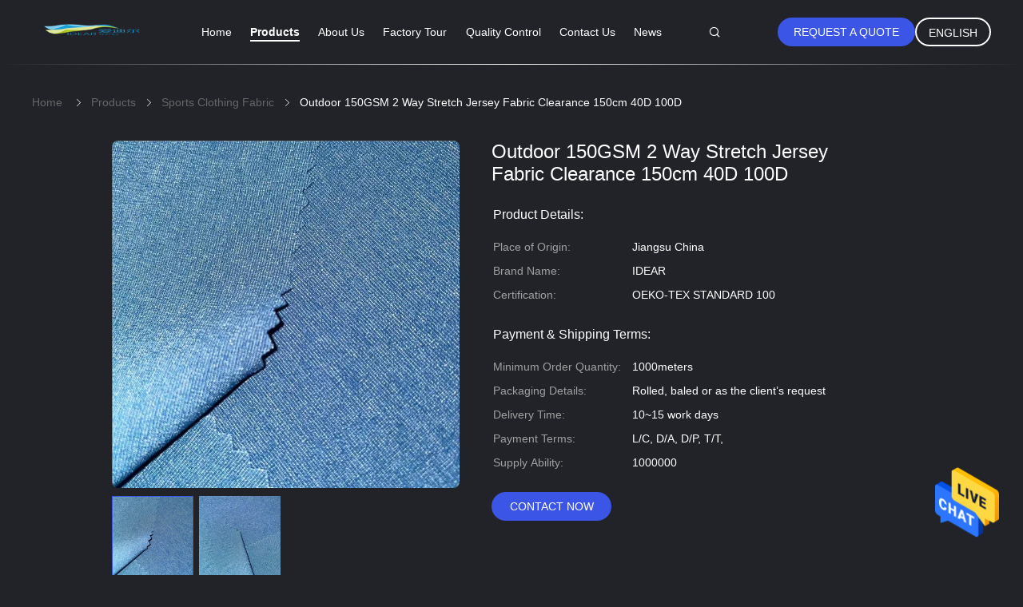

--- FILE ---
content_type: text/html
request_url: https://www.sport-fabric.com/sale-14049735-outdoor-150gsm-2-way-stretch-jersey-fabric-clearance-150cm-40d-100d.html
body_size: 23105
content:

<!DOCTYPE html>
<html lang="en">
<head>
	<meta charset="utf-8">
	<meta http-equiv="X-UA-Compatible" content="IE=edge">
	<meta name="viewport" content="width=device-width, initial-scale=1">
    <title>Outdoor 150GSM 2 Way Stretch Jersey Fabric Clearance 150cm 40D 100D</title>
    <meta name="keywords" content="150GSM 2 way stretch jersey fabric, 2 way stretch jersey fabric 150cm, outdoor fabric clearance 40D 100D, Sports Clothing Fabric" />
    <meta name="description" content="High quality Outdoor 150GSM 2 Way Stretch Jersey Fabric Clearance 150cm 40D 100D from China, China's leading product market 150GSM 2 way stretch jersey fabric product, with strict quality control 2 way stretch jersey fabric 150cm factories, producing high quality outdoor fabric clearance 40D 100D products." />
				<link rel='preload'
					  href=/photo/sport-fabric/sitetpl/style/common.css?ver=1628930771 as='style'><link type='text/css' rel='stylesheet'
					  href=/photo/sport-fabric/sitetpl/style/common.css?ver=1628930771 media='all'><meta property="og:title" content="Outdoor 150GSM 2 Way Stretch Jersey Fabric Clearance 150cm 40D 100D" />
<meta property="og:description" content="High quality Outdoor 150GSM 2 Way Stretch Jersey Fabric Clearance 150cm 40D 100D from China, China's leading product market 150GSM 2 way stretch jersey fabric product, with strict quality control 2 way stretch jersey fabric 150cm factories, producing high quality outdoor fabric clearance 40D 100D products." />
<meta property="og:type" content="product" />
<meta property="og:availability" content="instock" />
<meta property="og:site_name" content="Wujiang Idear Textile Co., Ltd" />
<meta property="og:url" content="https://www.sport-fabric.com/sale-14049735-outdoor-150gsm-2-way-stretch-jersey-fabric-clearance-150cm-40d-100d.html" />
<meta property="og:image" content="https://www.sport-fabric.com/photo/ps34836130-outdoor_150gsm_2_way_stretch_jersey_fabric_clearance_150cm_40d_100d.jpg" />
<link rel="canonical" href="https://www.sport-fabric.com/sale-14049735-outdoor-150gsm-2-way-stretch-jersey-fabric-clearance-150cm-40d-100d.html" />
<link rel="alternate" href="https://m.sport-fabric.com/sale-14049735-outdoor-150gsm-2-way-stretch-jersey-fabric-clearance-150cm-40d-100d.html" media="only screen and (max-width: 640px)" />
<style type="text/css">
/*<![CDATA[*/
.consent__cookie {position: fixed;top: 0;left: 0;width: 100%;height: 0%;z-index: 100000;}.consent__cookie_bg {position: fixed;top: 0;left: 0;width: 100%;height: 100%;background: #000;opacity: .6;display: none }.consent__cookie_rel {position: fixed;bottom:0;left: 0;width: 100%;background: #fff;display: -webkit-box;display: -ms-flexbox;display: flex;flex-wrap: wrap;padding: 24px 80px;-webkit-box-sizing: border-box;box-sizing: border-box;-webkit-box-pack: justify;-ms-flex-pack: justify;justify-content: space-between;-webkit-transition: all ease-in-out .3s;transition: all ease-in-out .3s }.consent__close {position: absolute;top: 20px;right: 20px;cursor: pointer }.consent__close svg {fill: #777 }.consent__close:hover svg {fill: #000 }.consent__cookie_box {flex: 1;word-break: break-word;}.consent__warm {color: #777;font-size: 16px;margin-bottom: 12px;line-height: 19px }.consent__title {color: #333;font-size: 20px;font-weight: 600;margin-bottom: 12px;line-height: 23px }.consent__itxt {color: #333;font-size: 14px;margin-bottom: 12px;display: -webkit-box;display: -ms-flexbox;display: flex;-webkit-box-align: center;-ms-flex-align: center;align-items: center }.consent__itxt i {display: -webkit-inline-box;display: -ms-inline-flexbox;display: inline-flex;width: 28px;height: 28px;border-radius: 50%;background: #e0f9e9;margin-right: 8px;-webkit-box-align: center;-ms-flex-align: center;align-items: center;-webkit-box-pack: center;-ms-flex-pack: center;justify-content: center }.consent__itxt svg {fill: #3ca860 }.consent__txt {color: #a6a6a6;font-size: 14px;margin-bottom: 8px;line-height: 17px }.consent__btns {display: -webkit-box;display: -ms-flexbox;display: flex;-webkit-box-orient: vertical;-webkit-box-direction: normal;-ms-flex-direction: column;flex-direction: column;-webkit-box-pack: center;-ms-flex-pack: center;justify-content: center;flex-shrink: 0;}.consent__btn {width: 280px;height: 40px;line-height: 40px;text-align: center;background: #3ca860;color: #fff;border-radius: 4px;margin: 8px 0;-webkit-box-sizing: border-box;box-sizing: border-box;cursor: pointer;font-size:14px}.consent__btn:hover {background: #00823b }.consent__btn.empty {color: #3ca860;border: 1px solid #3ca860;background: #fff }.consent__btn.empty:hover {background: #3ca860;color: #fff }.open .consent__cookie_bg {display: block }.open .consent__cookie_rel {bottom: 0 }@media (max-width: 760px) {.consent__btns {width: 100%;align-items: center;}.consent__cookie_rel {padding: 20px 24px }}.consent__cookie.open {display: block;}.consent__cookie {display: none;}
/*]]>*/
</style>
<script type="text/javascript">
/*<![CDATA[*/
window.isvideotpl = 0;window.detailurl = '';
var isShowGuide=0;showGuideColor=0;var company_type = 4;var webim_domain = '';

var colorUrl = '';
var aisearch = 0;
var selfUrl = '';
window.playerReportUrl='/vod/view_count/report';
var query_string = ["Products","Detail"];
var g_tp = '';
var customtplcolor = 99605;
window.predomainsub = "";
/*]]>*/
</script>
</head>
<body>
<img src="/logo.gif" style="display:none" alt="logo"/>
    <div id="floatAd" style="z-index: 110000;position:absolute;right:30px;bottom:60px;height:79px;display: block;">
                                <a href="/webim/webim_tab.html" rel="nofollow" data-uid="75480" onclick= 'setwebimCookie(75480,14049735,4);' target="_blank">
            <img style="width: 80px;cursor: pointer;" alt='Send Message' src="/images/floatimage_chat.gif"/>
        </a>
                                </div>
<a style="display: none!important;" title="Wujiang Idear Textile Co., Ltd" class="float-inquiry" href="/contactnow.html" onclick='setinquiryCookie("{\"showproduct\":1,\"pid\":\"14049735\",\"name\":\"Outdoor 150GSM 2 Way Stretch Jersey Fabric Clearance 150cm 40D 100D\",\"source_url\":\"\\/sale-14049735-outdoor-150gsm-2-way-stretch-jersey-fabric-clearance-150cm-40d-100d.html\",\"picurl\":\"\\/photo\\/pd34836130-outdoor_150gsm_2_way_stretch_jersey_fabric_clearance_150cm_40d_100d.jpg\",\"propertyDetail\":[[\"Product Name\",\"Two-color Way Cationic Nylon Polyester Spandex Sportswear Material FabricTwo-Color Way Cationic Nylon Polyester Spandex Sports Clothing Fabric\"],[\"Yarn\",\"100D+40D*100D+40D\"],[\"Weight\",\"150GSM\"],[\"Width\",\"150cm\"]],\"company_name\":null,\"picurl_c\":\"\\/photo\\/pc34836130-outdoor_150gsm_2_way_stretch_jersey_fabric_clearance_150cm_40d_100d.jpg\",\"price\":\"\",\"username\":\"admin\",\"viewTime\":\"Last Login : 3 hours 55 minutes ago\",\"subject\":\"Please quote us your Outdoor 150GSM 2 Way Stretch Jersey Fabric Clearance 150cm 40D 100D\",\"countrycode\":\"\"}");'></a>
<script>
var originProductInfo = '';
var originProductInfo = {"showproduct":1,"pid":"14049735","name":"Outdoor 150GSM 2 Way Stretch Jersey Fabric Clearance 150cm 40D 100D","source_url":"\/sale-14049735-outdoor-150gsm-2-way-stretch-jersey-fabric-clearance-150cm-40d-100d.html","picurl":"\/photo\/pd34836130-outdoor_150gsm_2_way_stretch_jersey_fabric_clearance_150cm_40d_100d.jpg","propertyDetail":[["Product Name","Two-color Way Cationic Nylon Polyester Spandex Sportswear Material FabricTwo-Color Way Cationic Nylon Polyester Spandex Sports Clothing Fabric"],["Yarn","100D+40D*100D+40D"],["Weight","150GSM"],["Width","150cm"]],"company_name":null,"picurl_c":"\/photo\/pc34836130-outdoor_150gsm_2_way_stretch_jersey_fabric_clearance_150cm_40d_100d.jpg","price":"","username":"admin","viewTime":"Last Login : 0 hours 55 minutes ago","subject":"Please send me a quote on your Outdoor 150GSM 2 Way Stretch Jersey Fabric Clearance 150cm 40D 100D","countrycode":""};
var save_url = "/contactsave.html";
var update_url = "/updateinquiry.html";
var productInfo = {};
var defaulProductInfo = {};
var myDate = new Date();
var curDate = myDate.getFullYear()+'-'+(parseInt(myDate.getMonth())+1)+'-'+myDate.getDate();
var message = '';
var default_pop = 1;
var leaveMessageDialog = document.getElementsByClassName('leave-message-dialog')[0]; // 获取弹层
var _$$ = function (dom) {
    return document.querySelectorAll(dom);
};
resInfo = originProductInfo;
defaulProductInfo.pid = resInfo['pid'];
defaulProductInfo.productName = resInfo['name'];
defaulProductInfo.productInfo = resInfo['propertyDetail'];
defaulProductInfo.productImg = resInfo['picurl_c'];
defaulProductInfo.subject = resInfo['subject'];
defaulProductInfo.productImgAlt = resInfo['name'];
var inquirypopup_tmp = 1;
var message = 'Dear,'+'\r\n'+"I am interested in"+' '+trim(resInfo['name'])+", could you send me more details such as type, size, MOQ, material, etc."+'\r\n'+"Thanks!"+'\r\n'+"Waiting for your reply.";
var message_1 = 'Dear,'+'\r\n'+"I am interested in"+' '+trim(resInfo['name'])+", could you send me more details such as type, size, MOQ, material, etc."+'\r\n'+"Thanks!"+'\r\n'+"Waiting for your reply.";
var message_2 = 'Hello,'+'\r\n'+"I am looking for"+' '+trim(resInfo['name'])+", please send me the price, specification and picture."+'\r\n'+"Your swift response will be highly appreciated."+'\r\n'+"Feel free to contact me for more information."+'\r\n'+"Thanks a lot.";
var message_3 = 'Hello,'+'\r\n'+trim(resInfo['name'])+' '+"meets my expectations."+'\r\n'+"Please give me the best price and some other product information."+'\r\n'+"Feel free to contact me via my mail."+'\r\n'+"Thanks a lot.";

var message_4 = 'Dear,'+'\r\n'+"What is the FOB price on your"+' '+trim(resInfo['name'])+'?'+'\r\n'+"Which is the nearest port name?"+'\r\n'+"Please reply me as soon as possible, it would be better to share further information."+'\r\n'+"Regards!";
var message_5 = 'Hi there,'+'\r\n'+"I am very interested in your"+' '+trim(resInfo['name'])+'.'+'\r\n'+"Please send me your product details."+'\r\n'+"Looking forward to your quick reply."+'\r\n'+"Feel free to contact me by mail."+'\r\n'+"Regards!";

var message_6 = 'Dear,'+'\r\n'+"Please provide us with information about your"+' '+trim(resInfo['name'])+", such as type, size, material, and of course the best price."+'\r\n'+"Looking forward to your quick reply."+'\r\n'+"Thank you!";
var message_7 = 'Dear,'+'\r\n'+"Can you supply"+' '+trim(resInfo['name'])+" for us?"+'\r\n'+"First we want a price list and some product details."+'\r\n'+"I hope to get reply asap and look forward to cooperation."+'\r\n'+"Thank you very much.";
var message_8 = 'hi,'+'\r\n'+"I am looking for"+' '+trim(resInfo['name'])+", please give me some more detailed product information."+'\r\n'+"I look forward to your reply."+'\r\n'+"Thank you!";
var message_9 = 'Hello,'+'\r\n'+"Your"+' '+trim(resInfo['name'])+" meets my requirements very well."+'\r\n'+"Please send me the price, specification, and similar model will be OK."+'\r\n'+"Feel free to chat with me."+'\r\n'+"Thanks!";
var message_10 = 'Dear,'+'\r\n'+"I want to know more about the details and quotation of"+' '+trim(resInfo['name'])+'.'+'\r\n'+"Feel free to contact me."+'\r\n'+"Regards!";

var r = getRandom(1,10);

defaulProductInfo.message = eval("message_"+r);

var mytAjax = {

    post: function(url, data, fn) {
        var xhr = new XMLHttpRequest();
        xhr.open("POST", url, true);
        xhr.setRequestHeader("Content-Type", "application/x-www-form-urlencoded;charset=UTF-8");
        xhr.setRequestHeader("X-Requested-With", "XMLHttpRequest");
        xhr.setRequestHeader('Content-Type','text/plain;charset=UTF-8');
        xhr.onreadystatechange = function() {
            if(xhr.readyState == 4 && (xhr.status == 200 || xhr.status == 304)) {
                fn.call(this, xhr.responseText);
            }
        };
        xhr.send(data);
    },

    postform: function(url, data, fn) {
        var xhr = new XMLHttpRequest();
        xhr.open("POST", url, true);
        xhr.setRequestHeader("X-Requested-With", "XMLHttpRequest");
        xhr.onreadystatechange = function() {
            if(xhr.readyState == 4 && (xhr.status == 200 || xhr.status == 304)) {
                fn.call(this, xhr.responseText);
            }
        };
        xhr.send(data);
    }
};
/*window.onload = function(){
    leaveMessageDialog = document.getElementsByClassName('leave-message-dialog')[0];
    if (window.localStorage.recordDialogStatus=='undefined' || (window.localStorage.recordDialogStatus!='undefined' && window.localStorage.recordDialogStatus != curDate)) {
        setTimeout(function(){
            if(parseInt(inquirypopup_tmp%10) == 1){
                creatDialog(defaulProductInfo, 1);
            }
        }, 6000);
    }
};*/
function trim(str)
{
    str = str.replace(/(^\s*)/g,"");
    return str.replace(/(\s*$)/g,"");
};
function getRandom(m,n){
    var num = Math.floor(Math.random()*(m - n) + n);
    return num;
};
function strBtn(param) {

    var starattextarea = document.getElementById("textareamessage").value.length;
    var email = document.getElementById("startEmail").value;

    var default_tip = document.querySelectorAll(".watermark_container").length;
    if (20 < starattextarea && starattextarea < 3000) {
        if(default_tip>0){
            document.getElementById("textareamessage1").parentNode.parentNode.nextElementSibling.style.display = "none";
        }else{
            document.getElementById("textareamessage1").parentNode.nextElementSibling.style.display = "none";
        }

    } else {
        if(default_tip>0){
            document.getElementById("textareamessage1").parentNode.parentNode.nextElementSibling.style.display = "block";
        }else{
            document.getElementById("textareamessage1").parentNode.nextElementSibling.style.display = "block";
        }

        return;
    }

    // var re = /^([a-zA-Z0-9_-])+@([a-zA-Z0-9_-])+\.([a-zA-Z0-9_-])+/i;/*邮箱不区分大小写*/
    var re = /^[a-zA-Z0-9][\w-]*(\.?[\w-]+)*@[a-zA-Z0-9-]+(\.[a-zA-Z0-9]+)+$/i;
    if (!re.test(email)) {
        document.getElementById("startEmail").nextElementSibling.style.display = "block";
        return;
    } else {
        document.getElementById("startEmail").nextElementSibling.style.display = "none";
    }

    var subject = document.getElementById("pop_subject").value;
    var pid = document.getElementById("pop_pid").value;
    var message = document.getElementById("textareamessage").value;
    var sender_email = document.getElementById("startEmail").value;
    var tel = '';
    if (document.getElementById("tel0") != undefined && document.getElementById("tel0") != '')
        tel = document.getElementById("tel0").value;
    var form_serialize = '&tel='+tel;

    form_serialize = form_serialize.replace(/\+/g, "%2B");
    mytAjax.post(save_url,"pid="+pid+"&subject="+subject+"&email="+sender_email+"&message="+(message)+form_serialize,function(res){
        var mes = JSON.parse(res);
        if(mes.status == 200){
            var iid = mes.iid;
            document.getElementById("pop_iid").value = iid;
            document.getElementById("pop_uuid").value = mes.uuid;

            if(typeof gtag_report_conversion === "function"){
                gtag_report_conversion();//执行统计js代码
            }
            if(typeof fbq === "function"){
                fbq('track','Purchase');//执行统计js代码
            }
        }
    });
    for (var index = 0; index < document.querySelectorAll(".dialog-content-pql").length; index++) {
        document.querySelectorAll(".dialog-content-pql")[index].style.display = "none";
    };
    $('#idphonepql').val(tel);
    document.getElementById("dialog-content-pql-id").style.display = "block";
    ;
};
function twoBtnOk(param) {

    var selectgender = document.getElementById("Mr").innerHTML;
    var iid = document.getElementById("pop_iid").value;
    var sendername = document.getElementById("idnamepql").value;
    var senderphone = document.getElementById("idphonepql").value;
    var sendercname = document.getElementById("idcompanypql").value;
    var uuid = document.getElementById("pop_uuid").value;
    var gender = 2;
    if(selectgender == 'Mr.') gender = 0;
    if(selectgender == 'Mrs.') gender = 1;
    var pid = document.getElementById("pop_pid").value;
    var form_serialize = '';

        form_serialize = form_serialize.replace(/\+/g, "%2B");

    mytAjax.post(update_url,"iid="+iid+"&gender="+gender+"&uuid="+uuid+"&name="+(sendername)+"&tel="+(senderphone)+"&company="+(sendercname)+form_serialize,function(res){});

    for (var index = 0; index < document.querySelectorAll(".dialog-content-pql").length; index++) {
        document.querySelectorAll(".dialog-content-pql")[index].style.display = "none";
    };
    document.getElementById("dialog-content-pql-ok").style.display = "block";

};
function toCheckMust(name) {
    $('#'+name+'error').hide();
}
function handClidk(param) {
    var starattextarea = document.getElementById("textareamessage1").value.length;
    var email = document.getElementById("startEmail1").value;
    var default_tip = document.querySelectorAll(".watermark_container").length;
    if (20 < starattextarea && starattextarea < 3000) {
        if(default_tip>0){
            document.getElementById("textareamessage1").parentNode.parentNode.nextElementSibling.style.display = "none";
        }else{
            document.getElementById("textareamessage1").parentNode.nextElementSibling.style.display = "none";
        }

    } else {
        if(default_tip>0){
            document.getElementById("textareamessage1").parentNode.parentNode.nextElementSibling.style.display = "block";
        }else{
            document.getElementById("textareamessage1").parentNode.nextElementSibling.style.display = "block";
        }

        return;
    }

    // var re = /^([a-zA-Z0-9_-])+@([a-zA-Z0-9_-])+\.([a-zA-Z0-9_-])+/i;
    var re = /^[a-zA-Z0-9][\w-]*(\.?[\w-]+)*@[a-zA-Z0-9-]+(\.[a-zA-Z0-9]+)+$/i;
    if (!re.test(email)) {
        document.getElementById("startEmail1").nextElementSibling.style.display = "block";
        return;
    } else {
        document.getElementById("startEmail1").nextElementSibling.style.display = "none";
    }

    var subject = document.getElementById("pop_subject").value;
    var pid = document.getElementById("pop_pid").value;
    var message = document.getElementById("textareamessage1").value;
    var sender_email = document.getElementById("startEmail1").value;
    var form_serialize = tel = '';
    if (document.getElementById("tel1") != undefined && document.getElementById("tel1") != '')
        tel = document.getElementById("tel1").value;
        mytAjax.post(save_url,"email="+sender_email+"&tel="+tel+"&pid="+pid+"&message="+message+"&subject="+subject+form_serialize,function(res){

        var mes = JSON.parse(res);
        if(mes.status == 200){
            var iid = mes.iid;
            document.getElementById("pop_iid").value = iid;
            document.getElementById("pop_uuid").value = mes.uuid;
            if(typeof gtag_report_conversion === "function"){
                gtag_report_conversion();//执行统计js代码
            }
        }

    });
    for (var index = 0; index < document.querySelectorAll(".dialog-content-pql").length; index++) {
        document.querySelectorAll(".dialog-content-pql")[index].style.display = "none";
    };
    $('#idphonepql').val(tel);
    document.getElementById("dialog-content-pql-id").style.display = "block";

};
window.addEventListener('load', function () {
    $('.checkbox-wrap label').each(function(){
        if($(this).find('input').prop('checked')){
            $(this).addClass('on')
        }else {
            $(this).removeClass('on')
        }
    })
    $(document).on('click', '.checkbox-wrap label' , function(ev){
        if (ev.target.tagName.toUpperCase() != 'INPUT') {
            $(this).toggleClass('on')
        }
    })
})

function hand_video(pdata) {
    data = JSON.parse(pdata);
    productInfo.productName = data.productName;
    productInfo.productInfo = data.productInfo;
    productInfo.productImg = data.productImg;
    productInfo.subject = data.subject;

    var message = 'Dear,'+'\r\n'+"I am interested in"+' '+trim(data.productName)+", could you send me more details such as type, size, quantity, material, etc."+'\r\n'+"Thanks!"+'\r\n'+"Waiting for your reply.";

    var message = 'Dear,'+'\r\n'+"I am interested in"+' '+trim(data.productName)+", could you send me more details such as type, size, MOQ, material, etc."+'\r\n'+"Thanks!"+'\r\n'+"Waiting for your reply.";
    var message_1 = 'Dear,'+'\r\n'+"I am interested in"+' '+trim(data.productName)+", could you send me more details such as type, size, MOQ, material, etc."+'\r\n'+"Thanks!"+'\r\n'+"Waiting for your reply.";
    var message_2 = 'Hello,'+'\r\n'+"I am looking for"+' '+trim(data.productName)+", please send me the price, specification and picture."+'\r\n'+"Your swift response will be highly appreciated."+'\r\n'+"Feel free to contact me for more information."+'\r\n'+"Thanks a lot.";
    var message_3 = 'Hello,'+'\r\n'+trim(data.productName)+' '+"meets my expectations."+'\r\n'+"Please give me the best price and some other product information."+'\r\n'+"Feel free to contact me via my mail."+'\r\n'+"Thanks a lot.";

    var message_4 = 'Dear,'+'\r\n'+"What is the FOB price on your"+' '+trim(data.productName)+'?'+'\r\n'+"Which is the nearest port name?"+'\r\n'+"Please reply me as soon as possible, it would be better to share further information."+'\r\n'+"Regards!";
    var message_5 = 'Hi there,'+'\r\n'+"I am very interested in your"+' '+trim(data.productName)+'.'+'\r\n'+"Please send me your product details."+'\r\n'+"Looking forward to your quick reply."+'\r\n'+"Feel free to contact me by mail."+'\r\n'+"Regards!";

    var message_6 = 'Dear,'+'\r\n'+"Please provide us with information about your"+' '+trim(data.productName)+", such as type, size, material, and of course the best price."+'\r\n'+"Looking forward to your quick reply."+'\r\n'+"Thank you!";
    var message_7 = 'Dear,'+'\r\n'+"Can you supply"+' '+trim(data.productName)+" for us?"+'\r\n'+"First we want a price list and some product details."+'\r\n'+"I hope to get reply asap and look forward to cooperation."+'\r\n'+"Thank you very much.";
    var message_8 = 'hi,'+'\r\n'+"I am looking for"+' '+trim(data.productName)+", please give me some more detailed product information."+'\r\n'+"I look forward to your reply."+'\r\n'+"Thank you!";
    var message_9 = 'Hello,'+'\r\n'+"Your"+' '+trim(data.productName)+" meets my requirements very well."+'\r\n'+"Please send me the price, specification, and similar model will be OK."+'\r\n'+"Feel free to chat with me."+'\r\n'+"Thanks!";
    var message_10 = 'Dear,'+'\r\n'+"I want to know more about the details and quotation of"+' '+trim(data.productName)+'.'+'\r\n'+"Feel free to contact me."+'\r\n'+"Regards!";

    var r = getRandom(1,10);

    productInfo.message = eval("message_"+r);
    if(parseInt(inquirypopup_tmp/10) == 1){
        productInfo.message = "";
    }
    productInfo.pid = data.pid;
    creatDialog(productInfo, 2);
};

function handDialog(pdata) {
    data = JSON.parse(pdata);
    productInfo.productName = data.productName;
    productInfo.productInfo = data.productInfo;
    productInfo.productImg = data.productImg;
    productInfo.subject = data.subject;

    var message = 'Dear,'+'\r\n'+"I am interested in"+' '+trim(data.productName)+", could you send me more details such as type, size, quantity, material, etc."+'\r\n'+"Thanks!"+'\r\n'+"Waiting for your reply.";

    var message = 'Dear,'+'\r\n'+"I am interested in"+' '+trim(data.productName)+", could you send me more details such as type, size, MOQ, material, etc."+'\r\n'+"Thanks!"+'\r\n'+"Waiting for your reply.";
    var message_1 = 'Dear,'+'\r\n'+"I am interested in"+' '+trim(data.productName)+", could you send me more details such as type, size, MOQ, material, etc."+'\r\n'+"Thanks!"+'\r\n'+"Waiting for your reply.";
    var message_2 = 'Hello,'+'\r\n'+"I am looking for"+' '+trim(data.productName)+", please send me the price, specification and picture."+'\r\n'+"Your swift response will be highly appreciated."+'\r\n'+"Feel free to contact me for more information."+'\r\n'+"Thanks a lot.";
    var message_3 = 'Hello,'+'\r\n'+trim(data.productName)+' '+"meets my expectations."+'\r\n'+"Please give me the best price and some other product information."+'\r\n'+"Feel free to contact me via my mail."+'\r\n'+"Thanks a lot.";

    var message_4 = 'Dear,'+'\r\n'+"What is the FOB price on your"+' '+trim(data.productName)+'?'+'\r\n'+"Which is the nearest port name?"+'\r\n'+"Please reply me as soon as possible, it would be better to share further information."+'\r\n'+"Regards!";
    var message_5 = 'Hi there,'+'\r\n'+"I am very interested in your"+' '+trim(data.productName)+'.'+'\r\n'+"Please send me your product details."+'\r\n'+"Looking forward to your quick reply."+'\r\n'+"Feel free to contact me by mail."+'\r\n'+"Regards!";

    var message_6 = 'Dear,'+'\r\n'+"Please provide us with information about your"+' '+trim(data.productName)+", such as type, size, material, and of course the best price."+'\r\n'+"Looking forward to your quick reply."+'\r\n'+"Thank you!";
    var message_7 = 'Dear,'+'\r\n'+"Can you supply"+' '+trim(data.productName)+" for us?"+'\r\n'+"First we want a price list and some product details."+'\r\n'+"I hope to get reply asap and look forward to cooperation."+'\r\n'+"Thank you very much.";
    var message_8 = 'hi,'+'\r\n'+"I am looking for"+' '+trim(data.productName)+", please give me some more detailed product information."+'\r\n'+"I look forward to your reply."+'\r\n'+"Thank you!";
    var message_9 = 'Hello,'+'\r\n'+"Your"+' '+trim(data.productName)+" meets my requirements very well."+'\r\n'+"Please send me the price, specification, and similar model will be OK."+'\r\n'+"Feel free to chat with me."+'\r\n'+"Thanks!";
    var message_10 = 'Dear,'+'\r\n'+"I want to know more about the details and quotation of"+' '+trim(data.productName)+'.'+'\r\n'+"Feel free to contact me."+'\r\n'+"Regards!";

    var r = getRandom(1,10);

    productInfo.message = eval("message_"+r);
    if(parseInt(inquirypopup_tmp/10) == 1){
        productInfo.message = "";
    }
    productInfo.pid = data.pid;
    creatDialog(productInfo, 2);
};

function closepql(param) {

    leaveMessageDialog.style.display = 'none';
};

function closepql2(param) {

    for (var index = 0; index < document.querySelectorAll(".dialog-content-pql").length; index++) {
        document.querySelectorAll(".dialog-content-pql")[index].style.display = "none";
    };
    document.getElementById("dialog-content-pql-ok").style.display = "block";
};

function decodeHtmlEntities(str) {
    var tempElement = document.createElement('div');
    tempElement.innerHTML = str;
    return tempElement.textContent || tempElement.innerText || '';
}

function initProduct(productInfo,type){

    productInfo.productName = decodeHtmlEntities(productInfo.productName);
    productInfo.message = decodeHtmlEntities(productInfo.message);

    leaveMessageDialog = document.getElementsByClassName('leave-message-dialog')[0];
    leaveMessageDialog.style.display = "block";
    if(type == 3){
        var popinquiryemail = document.getElementById("popinquiryemail").value;
        _$$("#startEmail1")[0].value = popinquiryemail;
    }else{
        _$$("#startEmail1")[0].value = "";
    }
    _$$("#startEmail")[0].value = "";
    _$$("#idnamepql")[0].value = "";
    _$$("#idphonepql")[0].value = "";
    _$$("#idcompanypql")[0].value = "";

    _$$("#pop_pid")[0].value = productInfo.pid;
    _$$("#pop_subject")[0].value = productInfo.subject;
    
    if(parseInt(inquirypopup_tmp/10) == 1){
        productInfo.message = "";
    }

    _$$("#textareamessage1")[0].value = productInfo.message;
    _$$("#textareamessage")[0].value = productInfo.message;

    _$$("#dialog-content-pql-id .titlep")[0].innerHTML = productInfo.productName;
    _$$("#dialog-content-pql-id img")[0].setAttribute("src", productInfo.productImg);
    _$$("#dialog-content-pql-id img")[0].setAttribute("alt", productInfo.productImgAlt);

    _$$("#dialog-content-pql-id-hand img")[0].setAttribute("src", productInfo.productImg);
    _$$("#dialog-content-pql-id-hand img")[0].setAttribute("alt", productInfo.productImgAlt);
    _$$("#dialog-content-pql-id-hand .titlep")[0].innerHTML = productInfo.productName;

    if (productInfo.productInfo.length > 0) {
        var ul2, ul;
        ul = document.createElement("ul");
        for (var index = 0; index < productInfo.productInfo.length; index++) {
            var el = productInfo.productInfo[index];
            var li = document.createElement("li");
            var span1 = document.createElement("span");
            span1.innerHTML = el[0] + ":";
            var span2 = document.createElement("span");
            span2.innerHTML = el[1];
            li.appendChild(span1);
            li.appendChild(span2);
            ul.appendChild(li);

        }
        ul2 = ul.cloneNode(true);
        if (type === 1) {
            _$$("#dialog-content-pql-id .left")[0].replaceChild(ul, _$$("#dialog-content-pql-id .left ul")[0]);
        } else {
            _$$("#dialog-content-pql-id-hand .left")[0].replaceChild(ul2, _$$("#dialog-content-pql-id-hand .left ul")[0]);
            _$$("#dialog-content-pql-id .left")[0].replaceChild(ul, _$$("#dialog-content-pql-id .left ul")[0]);
        }
    };
    for (var index = 0; index < _$$("#dialog-content-pql-id .right ul li").length; index++) {
        _$$("#dialog-content-pql-id .right ul li")[index].addEventListener("click", function (params) {
            _$$("#dialog-content-pql-id .right #Mr")[0].innerHTML = this.innerHTML
        }, false)

    };

};
function closeInquiryCreateDialog() {
    document.getElementById("xuanpan_dialog_box_pql").style.display = "none";
};
function showInquiryCreateDialog() {
    document.getElementById("xuanpan_dialog_box_pql").style.display = "block";
};
function submitPopInquiry(){
    var message = document.getElementById("inquiry_message").value;
    var email = document.getElementById("inquiry_email").value;
    var subject = defaulProductInfo.subject;
    var pid = defaulProductInfo.pid;
    if (email === undefined) {
        showInquiryCreateDialog();
        document.getElementById("inquiry_email").style.border = "1px solid red";
        return false;
    };
    if (message === undefined) {
        showInquiryCreateDialog();
        document.getElementById("inquiry_message").style.border = "1px solid red";
        return false;
    };
    if (email.search(/^\w+((-\w+)|(\.\w+))*\@[A-Za-z0-9]+((\.|-)[A-Za-z0-9]+)*\.[A-Za-z0-9]+$/) == -1) {
        document.getElementById("inquiry_email").style.border= "1px solid red";
        showInquiryCreateDialog();
        return false;
    } else {
        document.getElementById("inquiry_email").style.border= "";
    };
    if (message.length < 20 || message.length >3000) {
        showInquiryCreateDialog();
        document.getElementById("inquiry_message").style.border = "1px solid red";
        return false;
    } else {
        document.getElementById("inquiry_message").style.border = "";
    };
    var tel = '';
    if (document.getElementById("tel") != undefined && document.getElementById("tel") != '')
        tel = document.getElementById("tel").value;

    mytAjax.post(save_url,"pid="+pid+"&subject="+subject+"&email="+email+"&message="+(message)+'&tel='+tel,function(res){
        var mes = JSON.parse(res);
        if(mes.status == 200){
            var iid = mes.iid;
            document.getElementById("pop_iid").value = iid;
            document.getElementById("pop_uuid").value = mes.uuid;

        }
    });
    initProduct(defaulProductInfo);
    for (var index = 0; index < document.querySelectorAll(".dialog-content-pql").length; index++) {
        document.querySelectorAll(".dialog-content-pql")[index].style.display = "none";
    };
    $('#idphonepql').val(tel);
    document.getElementById("dialog-content-pql-id").style.display = "block";

};

//带附件上传
function submitPopInquiryfile(email_id,message_id,check_sort,name_id,phone_id,company_id,attachments){

    if(typeof(check_sort) == 'undefined'){
        check_sort = 0;
    }
    var message = document.getElementById(message_id).value;
    var email = document.getElementById(email_id).value;
    var attachments = document.getElementById(attachments).value;
    if(typeof(name_id) !== 'undefined' && name_id != ""){
        var name  = document.getElementById(name_id).value;
    }
    if(typeof(phone_id) !== 'undefined' && phone_id != ""){
        var phone = document.getElementById(phone_id).value;
    }
    if(typeof(company_id) !== 'undefined' && company_id != ""){
        var company = document.getElementById(company_id).value;
    }
    var subject = defaulProductInfo.subject;
    var pid = defaulProductInfo.pid;

    if(check_sort == 0){
        if (email === undefined) {
            showInquiryCreateDialog();
            document.getElementById(email_id).style.border = "1px solid red";
            return false;
        };
        if (message === undefined) {
            showInquiryCreateDialog();
            document.getElementById(message_id).style.border = "1px solid red";
            return false;
        };

        if (email.search(/^\w+((-\w+)|(\.\w+))*\@[A-Za-z0-9]+((\.|-)[A-Za-z0-9]+)*\.[A-Za-z0-9]+$/) == -1) {
            document.getElementById(email_id).style.border= "1px solid red";
            showInquiryCreateDialog();
            return false;
        } else {
            document.getElementById(email_id).style.border= "";
        };
        if (message.length < 20 || message.length >3000) {
            showInquiryCreateDialog();
            document.getElementById(message_id).style.border = "1px solid red";
            return false;
        } else {
            document.getElementById(message_id).style.border = "";
        };
    }else{

        if (message === undefined) {
            showInquiryCreateDialog();
            document.getElementById(message_id).style.border = "1px solid red";
            return false;
        };

        if (email === undefined) {
            showInquiryCreateDialog();
            document.getElementById(email_id).style.border = "1px solid red";
            return false;
        };

        if (message.length < 20 || message.length >3000) {
            showInquiryCreateDialog();
            document.getElementById(message_id).style.border = "1px solid red";
            return false;
        } else {
            document.getElementById(message_id).style.border = "";
        };

        if (email.search(/^\w+((-\w+)|(\.\w+))*\@[A-Za-z0-9]+((\.|-)[A-Za-z0-9]+)*\.[A-Za-z0-9]+$/) == -1) {
            document.getElementById(email_id).style.border= "1px solid red";
            showInquiryCreateDialog();
            return false;
        } else {
            document.getElementById(email_id).style.border= "";
        };

    };

    mytAjax.post(save_url,"pid="+pid+"&subject="+subject+"&email="+email+"&message="+message+"&company="+company+"&attachments="+attachments,function(res){
        var mes = JSON.parse(res);
        if(mes.status == 200){
            var iid = mes.iid;
            document.getElementById("pop_iid").value = iid;
            document.getElementById("pop_uuid").value = mes.uuid;

            if(typeof gtag_report_conversion === "function"){
                gtag_report_conversion();//执行统计js代码
            }
            if(typeof fbq === "function"){
                fbq('track','Purchase');//执行统计js代码
            }
        }
    });
    initProduct(defaulProductInfo);

    if(name !== undefined && name != ""){
        _$$("#idnamepql")[0].value = name;
    }

    if(phone !== undefined && phone != ""){
        _$$("#idphonepql")[0].value = phone;
    }

    if(company !== undefined && company != ""){
        _$$("#idcompanypql")[0].value = company;
    }

    for (var index = 0; index < document.querySelectorAll(".dialog-content-pql").length; index++) {
        document.querySelectorAll(".dialog-content-pql")[index].style.display = "none";
    };
    document.getElementById("dialog-content-pql-id").style.display = "block";

};
function submitPopInquiryByParam(email_id,message_id,check_sort,name_id,phone_id,company_id){

    if(typeof(check_sort) == 'undefined'){
        check_sort = 0;
    }

    var senderphone = '';
    var message = document.getElementById(message_id).value;
    var email = document.getElementById(email_id).value;
    if(typeof(name_id) !== 'undefined' && name_id != ""){
        var name  = document.getElementById(name_id).value;
    }
    if(typeof(phone_id) !== 'undefined' && phone_id != ""){
        var phone = document.getElementById(phone_id).value;
        senderphone = phone;
    }
    if(typeof(company_id) !== 'undefined' && company_id != ""){
        var company = document.getElementById(company_id).value;
    }
    var subject = defaulProductInfo.subject;
    var pid = defaulProductInfo.pid;

    if(check_sort == 0){
        if (email === undefined) {
            showInquiryCreateDialog();
            document.getElementById(email_id).style.border = "1px solid red";
            return false;
        };
        if (message === undefined) {
            showInquiryCreateDialog();
            document.getElementById(message_id).style.border = "1px solid red";
            return false;
        };

        if (email.search(/^\w+((-\w+)|(\.\w+))*\@[A-Za-z0-9]+((\.|-)[A-Za-z0-9]+)*\.[A-Za-z0-9]+$/) == -1) {
            document.getElementById(email_id).style.border= "1px solid red";
            showInquiryCreateDialog();
            return false;
        } else {
            document.getElementById(email_id).style.border= "";
        };
        if (message.length < 20 || message.length >3000) {
            showInquiryCreateDialog();
            document.getElementById(message_id).style.border = "1px solid red";
            return false;
        } else {
            document.getElementById(message_id).style.border = "";
        };
    }else{

        if (message === undefined) {
            showInquiryCreateDialog();
            document.getElementById(message_id).style.border = "1px solid red";
            return false;
        };

        if (email === undefined) {
            showInquiryCreateDialog();
            document.getElementById(email_id).style.border = "1px solid red";
            return false;
        };

        if (message.length < 20 || message.length >3000) {
            showInquiryCreateDialog();
            document.getElementById(message_id).style.border = "1px solid red";
            return false;
        } else {
            document.getElementById(message_id).style.border = "";
        };

        if (email.search(/^\w+((-\w+)|(\.\w+))*\@[A-Za-z0-9]+((\.|-)[A-Za-z0-9]+)*\.[A-Za-z0-9]+$/) == -1) {
            document.getElementById(email_id).style.border= "1px solid red";
            showInquiryCreateDialog();
            return false;
        } else {
            document.getElementById(email_id).style.border= "";
        };

    };

    var productsku = "";
    if($("#product_sku").length > 0){
        productsku = $("#product_sku").html();
    }

    mytAjax.post(save_url,"tel="+senderphone+"&pid="+pid+"&subject="+subject+"&email="+email+"&message="+message+"&messagesku="+encodeURI(productsku),function(res){
        var mes = JSON.parse(res);
        if(mes.status == 200){
            var iid = mes.iid;
            document.getElementById("pop_iid").value = iid;
            document.getElementById("pop_uuid").value = mes.uuid;

            if(typeof gtag_report_conversion === "function"){
                gtag_report_conversion();//执行统计js代码
            }
            if(typeof fbq === "function"){
                fbq('track','Purchase');//执行统计js代码
            }
        }
    });
    initProduct(defaulProductInfo);

    if(name !== undefined && name != ""){
        _$$("#idnamepql")[0].value = name;
    }

    if(phone !== undefined && phone != ""){
        _$$("#idphonepql")[0].value = phone;
    }

    if(company !== undefined && company != ""){
        _$$("#idcompanypql")[0].value = company;
    }

    for (var index = 0; index < document.querySelectorAll(".dialog-content-pql").length; index++) {
        document.querySelectorAll(".dialog-content-pql")[index].style.display = "none";

    };
    document.getElementById("dialog-content-pql-id").style.display = "block";

};

function creat_videoDialog(productInfo, type) {

    if(type == 1){
        if(default_pop != 1){
            return false;
        }
        window.localStorage.recordDialogStatus = curDate;
    }else{
        default_pop = 0;
    }
    initProduct(productInfo, type);
    if (type === 1) {
        // 自动弹出
        for (var index = 0; index < document.querySelectorAll(".dialog-content-pql").length; index++) {

            document.querySelectorAll(".dialog-content-pql")[index].style.display = "none";
        };
        document.getElementById("dialog-content-pql").style.display = "block";
    } else {
        // 手动弹出
        for (var index = 0; index < document.querySelectorAll(".dialog-content-pql").length; index++) {
            document.querySelectorAll(".dialog-content-pql")[index].style.display = "none";
        };
        document.getElementById("dialog-content-pql-id-hand").style.display = "block";
    }
}

function creatDialog(productInfo, type) {

    if(type == 1){
        if(default_pop != 1){
            return false;
        }
        window.localStorage.recordDialogStatus = curDate;
    }else{
        default_pop = 0;
    }
    initProduct(productInfo, type);
    if (type === 1) {
        // 自动弹出
        for (var index = 0; index < document.querySelectorAll(".dialog-content-pql").length; index++) {

            document.querySelectorAll(".dialog-content-pql")[index].style.display = "none";
        };
        document.getElementById("dialog-content-pql").style.display = "block";
    } else {
        // 手动弹出
        for (var index = 0; index < document.querySelectorAll(".dialog-content-pql").length; index++) {
            document.querySelectorAll(".dialog-content-pql")[index].style.display = "none";
        };
        document.getElementById("dialog-content-pql-id-hand").style.display = "block";
    }
}

//带邮箱信息打开询盘框 emailtype=1表示带入邮箱
function openDialog(emailtype){
    var type = 2;//不带入邮箱，手动弹出
    if(emailtype == 1){
        var popinquiryemail = document.getElementById("popinquiryemail").value;
        // var re = /^([a-zA-Z0-9_-])+@([a-zA-Z0-9_-])+\.([a-zA-Z0-9_-])+/i;
        var re = /^[a-zA-Z0-9][\w-]*(\.?[\w-]+)*@[a-zA-Z0-9-]+(\.[a-zA-Z0-9]+)+$/i;
        if (!re.test(popinquiryemail)) {
            //前端提示样式;
            showInquiryCreateDialog();
            document.getElementById("popinquiryemail").style.border = "1px solid red";
            return false;
        } else {
            //前端提示样式;
        }
        var type = 3;
    }
    creatDialog(defaulProductInfo,type);
}

//上传附件
function inquiryUploadFile(){
    var fileObj = document.querySelector("#fileId").files[0];
    //构建表单数据
    var formData = new FormData();
    var filesize = fileObj.size;
    if(filesize > 10485760 || filesize == 0) {
        document.getElementById("filetips").style.display = "block";
        return false;
    }else {
        document.getElementById("filetips").style.display = "none";
    }
    formData.append('popinquiryfile', fileObj);
    document.getElementById("quotefileform").reset();
    var save_url = "/inquiryuploadfile.html";
    mytAjax.postform(save_url,formData,function(res){
        var mes = JSON.parse(res);
        if(mes.status == 200){
            document.getElementById("uploader-file-info").innerHTML = document.getElementById("uploader-file-info").innerHTML + "<span class=op>"+mes.attfile.name+"<a class=delatt id=att"+mes.attfile.id+" onclick=delatt("+mes.attfile.id+");>Delete</a></span>";
            var nowattachs = document.getElementById("attachments").value;
            if( nowattachs !== ""){
                var attachs = JSON.parse(nowattachs);
                attachs[mes.attfile.id] = mes.attfile;
            }else{
                var attachs = {};
                attachs[mes.attfile.id] = mes.attfile;
            }
            document.getElementById("attachments").value = JSON.stringify(attachs);
        }
    });
}
//附件删除
function delatt(attid)
{
    var nowattachs = document.getElementById("attachments").value;
    if( nowattachs !== ""){
        var attachs = JSON.parse(nowattachs);
        if(attachs[attid] == ""){
            return false;
        }
        var formData = new FormData();
        var delfile = attachs[attid]['filename'];
        var save_url = "/inquirydelfile.html";
        if(delfile != "") {
            formData.append('delfile', delfile);
            mytAjax.postform(save_url, formData, function (res) {
                if(res !== "") {
                    var mes = JSON.parse(res);
                    if (mes.status == 200) {
                        delete attachs[attid];
                        document.getElementById("attachments").value = JSON.stringify(attachs);
                        var s = document.getElementById("att"+attid);
                        s.parentNode.remove();
                    }
                }
            });
        }
    }else{
        return false;
    }
}

</script>
<div class="leave-message-dialog" style="display: none">
<style>
    .leave-message-dialog .close:before, .leave-message-dialog .close:after{
        content:initial;
    }
</style>
<div class="dialog-content-pql" id="dialog-content-pql" style="display: none">
    <span class="close" onclick="closepql()"><img src="/images/close.png" alt="close"></span>
    <div class="title">
        <p class="firstp-pql">Leave a Message</p>
        <p class="lastp-pql">We will call you back soon!</p>
    </div>
    <div class="form">
        <div class="textarea">
            <textarea style='font-family: robot;'  name="" id="textareamessage" cols="30" rows="10" style="margin-bottom:14px;width:100%"
                placeholder="Please enter your inquiry details."></textarea>
        </div>
        <p class="error-pql"> <span class="icon-pql"><img src="/images/error.png" alt="Wujiang Idear Textile Co., Ltd"></span> Your message must be between 20-3,000 characters!</p>
        <input id="startEmail" type="text" placeholder="Enter your E-mail" onkeydown="if(event.keyCode === 13){ strBtn();}">
        <p class="error-pql"><span class="icon-pql"><img src="/images/error.png" alt="Wujiang Idear Textile Co., Ltd"></span> Please check your E-mail! </p>
                <div class="operations">
            <div class='btn' id="submitStart" type="submit" onclick="strBtn()">SUBMIT</div>
        </div>
            </div>
</div>
<div class="dialog-content-pql dialog-content-pql-id" id="dialog-content-pql-id" style="display:none">
        <span class="close" onclick="closepql2()"><svg t="1648434466530" class="icon" viewBox="0 0 1024 1024" version="1.1" xmlns="http://www.w3.org/2000/svg" p-id="2198" width="16" height="16"><path d="M576 512l277.333333 277.333333-64 64-277.333333-277.333333L234.666667 853.333333 170.666667 789.333333l277.333333-277.333333L170.666667 234.666667 234.666667 170.666667l277.333333 277.333333L789.333333 170.666667 853.333333 234.666667 576 512z" fill="#444444" p-id="2199"></path></svg></span>
    <div class="left">
        <div class="img"><img></div>
        <p class="titlep"></p>
        <ul> </ul>
    </div>
    <div class="right">
                <p class="title">More information facilitates better communication.</p>
                <div style="position: relative;">
            <div class="mr"> <span id="Mr">Mr.</span>
                <ul>
                    <li>Mr.</li>
                    <li>Mrs.</li>
                </ul>
            </div>
            <input style="text-indent: 80px;" type="text" id="idnamepql" placeholder="Input your name">
        </div>
        <input type="text"  id="idphonepql"  placeholder="Phone Number">
        <input type="text" id="idcompanypql"  placeholder="Company" onkeydown="if(event.keyCode === 13){ twoBtnOk();}">
                <div class="btn form_new" id="twoBtnOk" onclick="twoBtnOk()">OK</div>
    </div>
</div>

<div class="dialog-content-pql dialog-content-pql-ok" id="dialog-content-pql-ok" style="display:none">
        <span class="close" onclick="closepql()"><svg t="1648434466530" class="icon" viewBox="0 0 1024 1024" version="1.1" xmlns="http://www.w3.org/2000/svg" p-id="2198" width="16" height="16"><path d="M576 512l277.333333 277.333333-64 64-277.333333-277.333333L234.666667 853.333333 170.666667 789.333333l277.333333-277.333333L170.666667 234.666667 234.666667 170.666667l277.333333 277.333333L789.333333 170.666667 853.333333 234.666667 576 512z" fill="#444444" p-id="2199"></path></svg></span>
    <div class="duihaook"></div>
        <p class="title">Submitted successfully!</p>
        <p class="p1" style="text-align: center; font-size: 18px; margin-top: 14px;">We will call you back soon!</p>
    <div class="btn" onclick="closepql()" id="endOk" style="margin: 0 auto;margin-top: 50px;">OK</div>
</div>
<div class="dialog-content-pql dialog-content-pql-id dialog-content-pql-id-hand" id="dialog-content-pql-id-hand"
    style="display:none">
     <input type="hidden" name="pop_pid" id="pop_pid" value="0">
     <input type="hidden" name="pop_subject" id="pop_subject" value="">
     <input type="hidden" name="pop_iid" id="pop_iid" value="0">
     <input type="hidden" name="pop_uuid" id="pop_uuid" value="0">
        <span class="close" onclick="closepql()"><svg t="1648434466530" class="icon" viewBox="0 0 1024 1024" version="1.1" xmlns="http://www.w3.org/2000/svg" p-id="2198" width="16" height="16"><path d="M576 512l277.333333 277.333333-64 64-277.333333-277.333333L234.666667 853.333333 170.666667 789.333333l277.333333-277.333333L170.666667 234.666667 234.666667 170.666667l277.333333 277.333333L789.333333 170.666667 853.333333 234.666667 576 512z" fill="#444444" p-id="2199"></path></svg></span>
    <div class="left">
        <div class="img"><img></div>
        <p class="titlep"></p>
        <ul> </ul>
    </div>
    <div class="right" style="float:right">
                <div class="title">
            <p class="firstp-pql">Leave a Message</p>
            <p class="lastp-pql">We will call you back soon!</p>
        </div>
                <div class="form">
            <div class="textarea">
                <textarea style='font-family: robot;' name="message" id="textareamessage1" cols="30" rows="10"
                    placeholder="Please enter your inquiry details."></textarea>
            </div>
            <p class="error-pql"> <span class="icon-pql"><img src="/images/error.png" alt="Wujiang Idear Textile Co., Ltd"></span> Your message must be between 20-3,000 characters!</p>

                            <input style="display:none" id="tel1" name="tel" type="text" oninput="value=value.replace(/[^0-9_+-]/g,'');" placeholder="Phone Number">
                        <input id='startEmail1' name='email' data-type='1' type='text'
                   placeholder="Enter your E-mail"
                   onkeydown='if(event.keyCode === 13){ handClidk();}'>
            
            <p class='error-pql'><span class='icon-pql'>
                    <img src="/images/error.png" alt="Wujiang Idear Textile Co., Ltd"></span> Please check your E-mail!            </p>

            <div class="operations">
                <div class='btn' id="submitStart1" type="submit" onclick="handClidk()">SUBMIT</div>
            </div>
        </div>
    </div>
</div>
</div>
<div id="xuanpan_dialog_box_pql" class="xuanpan_dialog_box_pql"
    style="display:none;background:rgba(0,0,0,.6);width:100%;height:100%;position: fixed;top:0;left:0;z-index: 999999;">
    <div class="box_pql"
      style="width:526px;height:206px;background:rgba(255,255,255,1);opacity:1;border-radius:4px;position: absolute;left: 50%;top: 50%;transform: translate(-50%,-50%);">
      <div onclick="closeInquiryCreateDialog()" class="close close_create_dialog"
        style="cursor: pointer;height:42px;width:40px;float:right;padding-top: 16px;"><span
          style="display: inline-block;width: 25px;height: 2px;background: rgb(114, 114, 114);transform: rotate(45deg); "><span
            style="display: block;width: 25px;height: 2px;background: rgb(114, 114, 114);transform: rotate(-90deg); "></span></span>
      </div>
      <div
        style="height: 72px; overflow: hidden; text-overflow: ellipsis; display:-webkit-box;-ebkit-line-clamp: 3;-ebkit-box-orient: vertical; margin-top: 58px; padding: 0 84px; font-size: 18px; color: rgba(51, 51, 51, 1); text-align: center; ">
        Please leave your correct email and detailed requirements (20-3,000 characters).</div>
      <div onclick="closeInquiryCreateDialog()" class="close_create_dialog"
        style="width: 139px; height: 36px; background: rgba(253, 119, 34, 1); border-radius: 4px; margin: 16px auto; color: rgba(255, 255, 255, 1); font-size: 18px; line-height: 36px; text-align: center;">
        OK</div>
    </div>
</div>
<style type="text/css">.vr-asidebox {position: fixed; bottom: 290px; left: 16px; width: 160px; height: 90px; background: #eee; overflow: hidden; border: 4px solid rgba(4, 120, 237, 0.24); box-shadow: 0px 8px 16px rgba(0, 0, 0, 0.08); border-radius: 8px; display: none; z-index: 1000; } .vr-small {position: fixed; bottom: 290px; left: 16px; width: 72px; height: 90px; background: url(/images/ctm_icon_vr.png) no-repeat center; background-size: 69.5px; overflow: hidden; display: none; cursor: pointer; z-index: 1000; display: block; text-decoration: none; } .vr-group {position: relative; } .vr-animate {width: 160px; height: 90px; background: #eee; position: relative; } .js-marquee {/*margin-right: 0!important;*/ } .vr-link {position: absolute; top: 0; left: 0; width: 100%; height: 100%; display: none; } .vr-mask {position: absolute; top: 0px; left: 0px; width: 100%; height: 100%; display: block; background: #000; opacity: 0.4; } .vr-jump {position: absolute; top: 0px; left: 0px; width: 100%; height: 100%; display: block; background: url(/images/ctm_icon_see.png) no-repeat center center; background-size: 34px; font-size: 0; } .vr-close {position: absolute; top: 50%; right: 0px; width: 16px; height: 20px; display: block; transform: translate(0, -50%); background: rgba(255, 255, 255, 0.6); border-radius: 4px 0px 0px 4px; cursor: pointer; } .vr-close i {position: absolute; top: 0px; left: 0px; width: 100%; height: 100%; display: block; background: url(/images/ctm_icon_left.png) no-repeat center center; background-size: 16px; } .vr-group:hover .vr-link {display: block; } .vr-logo {position: absolute; top: 4px; left: 4px; width: 50px; height: 14px; background: url(/images/ctm_icon_vrshow.png) no-repeat; background-size: 48px; }
</style>

<style>
.four_global_header_101 .right-box .select_language dt div:hover,
.four_global_header_101 .right-box .select_language dt a:hover
{
        color: #ff7519;
    text-decoration: underline;
    }
    .four_global_header_101 .right-box .select_language dt  div{
        color: #333;
    padding: 0px;
    height: 36px;
    border-radius: 18px;
    border: 2px solid rgba(255, 255, 255, 1);
    display: block;
    box-sizing: border-box;
    line-height: 34px;
    text-align: center;
    box-sizing: border-box;
    }
		.four_global_header_101 .right-box .select_language_wrap a,
		.four_global_header_101 .right-box .select_language_wrap div
		{
			margin-left: 0px;
		}
		.four_global_header_101 .right-box .select_language{
			width: 142px;
			padding: 0px 4px
		}
		.four_global_header_101 .right-box .select_language dt{
	    display: flex;
    align-items: center;
		}
 .four_global_header_101 .right-box .select_language dt::before{
  background: url("/images/css-sprite.png") no-repeat;
content: "";
margin: 0 5px;
width: 16px;
height: 12px;
display: inline-block;
flex-shrink: 0;
}

 .four_global_header_101 .right-box .select_language dt.en::before {
background-position: 0 -74px;
}

 .four_global_header_101 .right-box .select_language dt.fr::before {
background-position: -16px -74px;
}

 .four_global_header_101 .right-box .select_language dt.de::before {
background-position: -34px -74px;
}

 .four_global_header_101 .right-box .select_language dt.it::before {
background-position: -50px -74px;
}

 .four_global_header_101 .right-box .select_language dt.ru::before {
background-position: -68px -74px;
}

 .four_global_header_101 .right-box .select_language dt.es::before {
background-position: -85px -74px;
}

 .four_global_header_101 .right-box .select_language dt.pt::before {
background-position: -102px -74px;
}

 .four_global_header_101 .right-box .select_language dt.nl::before {
background-position: -119px -74px;
}

 .four_global_header_101 .right-box .select_language dt.el::before {
background-position: -136px -74px;
}

 .four_global_header_101 .right-box .select_language dt.ja::before {
background-position: -153px -74px;
}

 .four_global_header_101 .right-box .select_language dt.ko::before {
background-position: -170px -74px;
}

 .four_global_header_101 .right-box .select_language dt.ar::before {
background-position: -187px -74px;
}
 .four_global_header_101 .right-box .select_language dt.cn::before {
background-position: -214px -62px;;
}

 .four_global_header_101 .right-box .select_language dt.hi::before {
background-position: -204px -74px;
}

 .four_global_header_101 .right-box .select_language dt.tr::before {
background-position: -221px -74px;
}

 .four_global_header_101 .right-box .select_language dt.id::before {
background-position: -112px -62px;
}

 .four_global_header_101 .right-box .select_language dt.vi::before {
background-position: -129px -62px;
}

 .four_global_header_101 .right-box .select_language dt.th::before {
background-position: -146px -62px;
}

 .four_global_header_101 .right-box .select_language dt.bn::before {
background-position: -162px -62px;
}

 .four_global_header_101 .right-box .select_language dt.fa::before {
background-position: -180px -62px;
}

 .four_global_header_101 .right-box .select_language dt.pl::before {
background-position: -197px -62px;
}


</style>
<div class="four_global_header_101">
	<div class="header_ruler">
		<div class="header-logo-wrap">
            <a title="China Sports Clothing Fabric manufacturer" href="//www.sport-fabric.com"><img onerror="$(this).parent().hide();" src="/logo.gif" alt="China Sports Clothing Fabric manufacturer" /></a>		</div>
		<div class="navigation">
			<ul>
                					<li class=""><a target="_self" title="" href="/">Home</a></li>
                					<li class="on"><a target="_self" title="" href="/products.html">Products</a></li>
                					<li class=""><a target="_self" title="" href="/aboutus.html">About Us</a></li>
                					<li class=""><a target="_self" title="" href="/factory.html">Factory Tour</a></li>
                					<li class=""><a target="_self" title="" href="/quality.html">Quality Control</a></li>
                					<li class=""><a target="_self" title="" href="/contactus.html">Contact Us</a></li>
                					<li class=""><a target="_self" title="" href="/news.html">News</a></li>
                                <!--导航链接配置项-->
                
			</ul>
		</div>
 
		<div class="right-box">
                            <a rel="nofollow" class="req-b" target="_blank" onclick="document.getElementById(&#039;hu_header_click_form&#039;).action=&#039;/contactnow.html&#039;;document.getElementById(&#039;hu_header_click_form&#039;).target=&#039;_blank&#039;;document.getElementById(&#039;hu_header_click_form&#039;).submit();" title="" href="javascript:;">Request A Quote</a>            			<div class="select_language_wrap">

                				<a href="javascript:;" class="english">English</a>
				<dl class="select_language">
                    						<dt class="en">
                                                        <a title="China good quality Sports Clothing Fabric  on sales" href="https://www.sport-fabric.com/sale-14049735-outdoor-150gsm-2-way-stretch-jersey-fabric-clearance-150cm-40d-100d.html">English</a>						</dt>
                    						<dt class="fr">
                                                        <a title="China good quality Sports Clothing Fabric  on sales" href="https://french.sport-fabric.com/sale-14049735-outdoor-150gsm-2-way-stretch-jersey-fabric-clearance-150cm-40d-100d.html">French</a>						</dt>
                    						<dt class="de">
                                                        <a title="China good quality Sports Clothing Fabric  on sales" href="https://german.sport-fabric.com/sale-14049735-outdoor-150gsm-2-way-stretch-jersey-fabric-clearance-150cm-40d-100d.html">German</a>						</dt>
                    						<dt class="it">
                                                        <a title="China good quality Sports Clothing Fabric  on sales" href="https://italian.sport-fabric.com/sale-14049735-outdoor-150gsm-2-way-stretch-jersey-fabric-clearance-150cm-40d-100d.html">Italian</a>						</dt>
                    						<dt class="ru">
                                                        <a title="China good quality Sports Clothing Fabric  on sales" href="https://russian.sport-fabric.com/sale-14049735-outdoor-150gsm-2-way-stretch-jersey-fabric-clearance-150cm-40d-100d.html">Russian</a>						</dt>
                    						<dt class="es">
                                                        <a title="China good quality Sports Clothing Fabric  on sales" href="https://spanish.sport-fabric.com/sale-14049735-outdoor-150gsm-2-way-stretch-jersey-fabric-clearance-150cm-40d-100d.html">Spanish</a>						</dt>
                    						<dt class="pt">
                                                        <a title="China good quality Sports Clothing Fabric  on sales" href="https://portuguese.sport-fabric.com/sale-14049735-outdoor-150gsm-2-way-stretch-jersey-fabric-clearance-150cm-40d-100d.html">Portuguese</a>						</dt>
                    						<dt class="nl">
                                                        <a title="China good quality Sports Clothing Fabric  on sales" href="https://dutch.sport-fabric.com/sale-14049735-outdoor-150gsm-2-way-stretch-jersey-fabric-clearance-150cm-40d-100d.html">Dutch</a>						</dt>
                    						<dt class="el">
                                                        <a title="China good quality Sports Clothing Fabric  on sales" href="https://greek.sport-fabric.com/sale-14049735-outdoor-150gsm-2-way-stretch-jersey-fabric-clearance-150cm-40d-100d.html">Greek</a>						</dt>
                    						<dt class="ja">
                                                        <a title="China good quality Sports Clothing Fabric  on sales" href="https://japanese.sport-fabric.com/sale-14049735-outdoor-150gsm-2-way-stretch-jersey-fabric-clearance-150cm-40d-100d.html">Japanese</a>						</dt>
                    						<dt class="ko">
                                                        <a title="China good quality Sports Clothing Fabric  on sales" href="https://korean.sport-fabric.com/sale-14049735-outdoor-150gsm-2-way-stretch-jersey-fabric-clearance-150cm-40d-100d.html">Korean</a>						</dt>
                    				</dl>
			</div>
		</div>
		<div class="func">
												<i class="icon icon-search iconfont"></i>
     		</div>
		<!--搜索展开-->
		<div class="search_box">
			<form class="search" action="" method="POST" onsubmit="return jsWidgetSearch(this,'');">
				<div class="box">
					<div class="func">
														<i class="icon icon-search iconfont"></i>
     					</div>
					<input type="text" class="fl" name="keyword" placeholder="What are you looking for..." value="" notnull="">
					<input style="display: none" type="submit" class="fr" name="submit" value="Search">
				</div>
			</form>
			<a href="javascript:void(0)" class="closed">
			<i class="icon icon icon-closed iconfont "></i>
			</a>
		</div>
		<!--搜索展开-->
	</div>
	<form id="hu_header_click_form" method="post">
		<input type="hidden" name="pid" value="14049735"/>
	</form>
</div>
<div class="four_global_position_109">
	<div class="breadcrumb">
		<div class="contain-w" itemscope itemtype="https://schema.org/BreadcrumbList">
			<span itemprop="itemListElement" itemscope itemtype="https://schema.org/ListItem">
                <a itemprop="item" title="" href="/"><span itemprop="name">Home</span></a>				<meta itemprop="position" content="1"/>
			</span>
            <i class="iconfont icon-rightArrow"></i><span itemprop="itemListElement" itemscope itemtype="https://schema.org/ListItem"><a itemprop="item" title="" href="/products.html"><span itemprop="name">Products</span></a><meta itemprop="position" content="2"/></span><i class="iconfont icon-rightArrow"></i><span itemprop="itemListElement" itemscope itemtype="https://schema.org/ListItem"><a itemprop="item" title="" href="/supplier-453112-sports-clothing-fabric"><span itemprop="name">Sports Clothing Fabric</span></a><meta itemprop="position" content="3"/></span><i class="iconfont icon-rightArrow"></i><span>Outdoor 150GSM 2 Way Stretch Jersey Fabric Clearance 150cm 40D 100D</span>		</div>
	</div>
</div>
    <div class="four_product_detailmain_115V2 contain-w">
    <div class="ueeshop_responsive_products_detail">
        <!--产品图begin-->
        <div class="gallery">
            <div class="bigimg">
                

                <a class="MagicZoom" title="" href="/photo/ps34836130-outdoor_150gsm_2_way_stretch_jersey_fabric_clearance_150cm_40d_100d.jpg"><img id="bigimg_src" class="" src="/photo/pl34836130-outdoor_150gsm_2_way_stretch_jersey_fabric_clearance_150cm_40d_100d.jpg" alt="Outdoor 150GSM 2 Way Stretch Jersey Fabric Clearance 150cm 40D 100D" /></a>
            </div>
            <div class="left_small_img">
                <div class="left_small_img_scroll">
                                                        <span class="slide pic_box on" mid="/photo/pl34836130-outdoor_150gsm_2_way_stretch_jersey_fabric_clearance_150cm_40d_100d.jpg"
                          big="/photo/ps34836130-outdoor_150gsm_2_way_stretch_jersey_fabric_clearance_150cm_40d_100d.jpg">
						<a href="javascript:;">
                            <img src="/photo/pc34836130-outdoor_150gsm_2_way_stretch_jersey_fabric_clearance_150cm_40d_100d.jpg" alt="Outdoor 150GSM 2 Way Stretch Jersey Fabric Clearance 150cm 40D 100D" />						</a> <img src="/photo/pl34836130-outdoor_150gsm_2_way_stretch_jersey_fabric_clearance_150cm_40d_100d.jpg" style="display:none;"/>
						<img src="/photo/ps34836130-outdoor_150gsm_2_way_stretch_jersey_fabric_clearance_150cm_40d_100d.jpg" style="display:none;"/>
					</span>


                                    <span class="slide pic_box " mid="/photo/pl34836129-outdoor_150gsm_2_way_stretch_jersey_fabric_clearance_150cm_40d_100d.jpg"
                          big="/photo/ps34836129-outdoor_150gsm_2_way_stretch_jersey_fabric_clearance_150cm_40d_100d.jpg">
						<a href="javascript:;">
                            <img src="/photo/pc34836129-outdoor_150gsm_2_way_stretch_jersey_fabric_clearance_150cm_40d_100d.jpg" alt="Outdoor 150GSM 2 Way Stretch Jersey Fabric Clearance 150cm 40D 100D" />						</a> <img src="/photo/pl34836129-outdoor_150gsm_2_way_stretch_jersey_fabric_clearance_150cm_40d_100d.jpg" style="display:none;"/>
						<img src="/photo/ps34836129-outdoor_150gsm_2_way_stretch_jersey_fabric_clearance_150cm_40d_100d.jpg" style="display:none;"/>
					</span>


                                </div>
                            </div>
        </div>
        <!--产品图end-->
        <!--介绍文字begin--->
        <div class="info">
            <h1>Outdoor 150GSM 2 Way Stretch Jersey Fabric Clearance 150cm 40D 100D</h1>
        <table width="100%" border="0" class="tab1">
            <tbody>
                            <tr>
                    <td colspan="2">
                        <div class="title">Product Details:</div>
                    </td>
                </tr>
                                    <tr>
                        <th title="Place of Origin">Place of Origin:</th>
                        <td title="Jiangsu China">Jiangsu China</td>
                    </tr>
                                    <tr>
                        <th title="Brand Name">Brand Name:</th>
                        <td title="IDEAR">IDEAR</td>
                    </tr>
                                    <tr>
                        <th title="Certification">Certification:</th>
                        <td title="OEKO-TEX STANDARD 100">OEKO-TEX STANDARD 100</td>
                    </tr>
                                                        <tr>
                    <td colspan="2">
                        <div class="title">Payment & Shipping Terms:</div>
                    </td>
                </tr>
                                    <tr>
                        <th title="Minimum Order Quantity">Minimum Order Quantity:</th>
                        <td title="1000meters">1000meters</td>
                    </tr>
                                    <tr>
                        <th title="Packaging Details">Packaging Details:</th>
                        <td title="Rolled, baled or as the client’s request">Rolled, baled or as the client’s request</td>
                    </tr>
                                    <tr>
                        <th title="Delivery Time">Delivery Time:</th>
                        <td title="10~15 work days">10~15 work days</td>
                    </tr>
                                    <tr>
                        <th title="Payment Terms">Payment Terms:</th>
                        <td title="L/C, D/A, D/P, T/T,">L/C, D/A, D/P, T/T,</td>
                    </tr>
                                    <tr>
                        <th title="Supply Ability">Supply Ability:</th>
                        <td title="1000000">1000000</td>
                    </tr>
                                        </tbody>
        </table>
        <div class="button">
                        <a class="blue-btn" href="/contactnow.html"
               onclick='setinquiryCookie("{\"showproduct\":1,\"pid\":\"14049735\",\"name\":\"Outdoor 150GSM 2 Way Stretch Jersey Fabric Clearance 150cm 40D 100D\",\"source_url\":\"\\/sale-14049735-outdoor-150gsm-2-way-stretch-jersey-fabric-clearance-150cm-40d-100d.html\",\"picurl\":\"\\/photo\\/pd34836130-outdoor_150gsm_2_way_stretch_jersey_fabric_clearance_150cm_40d_100d.jpg\",\"propertyDetail\":[[\"Product Name\",\"Two-color Way Cationic Nylon Polyester Spandex Sportswear Material FabricTwo-Color Way Cationic Nylon Polyester Spandex Sports Clothing Fabric\"],[\"Yarn\",\"100D+40D*100D+40D\"],[\"Weight\",\"150GSM\"],[\"Width\",\"150cm\"]],\"company_name\":null,\"picurl_c\":\"\\/photo\\/pc34836130-outdoor_150gsm_2_way_stretch_jersey_fabric_clearance_150cm_40d_100d.jpg\",\"price\":\"\",\"username\":\"admin\",\"viewTime\":\"Last Login : 2 hours 55 minutes ago\",\"subject\":\"What is your best price for Outdoor 150GSM 2 Way Stretch Jersey Fabric Clearance 150cm 40D 100D\",\"countrycode\":\"\"}");'>Contact Now</a>
            <!--即时询盘-->
                    </div>
    </div>
    <!--介绍文字end-->
</div>

</div>    <div class="four_product_detailmain_116 contain-w">
        <div class="contant_four">

            <ul class="tab_lis_2">
                                    <li target="detail_infomation" class="on"><a href="javascript:;">Detail Information</a></li>
                                <li target="product_description" >
                    <a href="javascript:;">Product Description</a></li>
            </ul>
                            <div class="info2">
                                            <table width="100%" border="0" class="tab1">
                            <tbody>
                            <tr>
                                <td colspan="4">
                                    <p class="title" id="detail_infomation">Detail Information</p>
                                </td>
                            </tr>
                                                            <tr>
                                                                                                                        <th title="Product Name:">Product Name:</th>
                                            <td title="Two-color Way Cationic Nylon Polyester Spandex Sportswear Material FabricTwo-Color Way Cationic Nylon Polyester Spandex Sports Clothing Fabric">Two-color Way Cationic Nylon Polyester Spandex Sportswear Material FabricTwo-Color Way Cationic Nylon Polyester Spandex Sports Clothing Fabric</td>
                                                                                    <th title="Yarn:">Yarn:</th>
                                            <td title="100D+40D*100D+40D">100D+40D*100D+40D</td>
                                                                        </tr>
                                                            <tr>
                                                                                                                        <th title="Weight:">Weight:</th>
                                            <td title="150GSM">150GSM</td>
                                                                                    <th title="Width:">Width:</th>
                                            <td title="150cm">150cm</td>
                                                                        </tr>
                                                            <tr>
                                                                                                                        <th title="Style:">Style:</th>
                                            <td title="Cationic">Cationic</td>
                                                                                    <th title="Color:">Color:</th>
                                            <td title="Blue">Blue</td>
                                                                        </tr>
                                                            <tr>
                                                                                                                        <th title="Use:">Use:</th>
                                            <td title="Sports Clothing Fabric , Sports Pant, Yoga Wear,">Sports Clothing Fabric , Sports Pant, Yoga Wear,</td>
                                                                                    <th title="Lead Time:">Lead Time:</th>
                                            <td title="15-20 Days">15-20 Days</td>
                                                                        </tr>
                                                            <tr>
                                                                            <th colspan="1">Highlight:</th>
                                        <td colspan="3" ><h2 style='display: inline-block;font-weight: bold;font-size: 14px;'>150GSM 2 way stretch jersey fabric</h2>, <h2 style='display: inline-block;font-weight: bold;font-size: 14px;'>2 way stretch jersey fabric 150cm</h2>, <h2 style='display: inline-block;font-weight: bold;font-size: 14px;'>outdoor fabric clearance 40D 100D</h2></td>
                                                                    </tr>
                                                        </tbody>
                        </table>
                                    </div>
                        <div class="details_wrap">
                <p class="title" id="product_description">Product Description</p>
                <p><p><span style="font-size:16px;"><span style="font-family:arial,helvetica,sans-serif;"><strong>Product Description</strong></span></span></p>

<p>Two-Color Way Cationic Nylon Polyester Spandex Sports Clothing Fabric 100D+40D*100D+40D 150gsm 150cm UV-Proof .</p>

<p>&nbsp;</p>

<p>Composition is 60%polyester 32%nylon 8% spandex .Two-color Way Cationic style, very breathable and stretch. Comfortable to wear. Mostly used as Sports Clothing Fabric , casual wear, beach shorts, sports pant, etc. 50 colors are available from fresh order. MOQ is 1 meter</p>

<p>&nbsp;</p>

<p>This fabric has the following feature:</p>

<ul style="list-style-type:square;">
	<li>Very colorful, is of good wear resistance and uv resistance</li>
	<li>Water proof and durable for its nylon composition</li>
	<li>Soft touching , comfortable to wear as it contains poly fiber</li>
	<li>A strong three-dimensional effect</li>
	<li>Application: Sports Clothing Fabric , sports pant, yoga wear,</li>
	<li>Fresh goods available, small MOQ</li>
</ul>

<table border="1" cellpadding="0" cellspacing="0" style="height:30px;width:650px;">
	<tbody>
		<tr>
			<td style="width: 107px; height: 30px;">
			<p style="text-align: center;"><span style="font-family:arial,helvetica,sans-serif;"><span style="font-size:14px;">Product Name</span></span></p>
			</td>
			<td style="width: 537px; height: 30px;">
			<p style="text-align: center;"><span style="font-family:arial,helvetica,sans-serif;"><span style="font-size:14px;">Two-color Way Cationic Nylon Polyester Spandex </span></span>Sports Clothing Fabric <span style="font-family:arial,helvetica,sans-serif;"><span style="font-size:14px;">100D+40D*100D+40D 150gsm Water Proof</span></span></p>
			</td>
		</tr>
		<tr>
			<td style="text-align: center; width: 107px; height: 30px;">
			<p><span style="font-family:arial,helvetica,sans-serif;"><span style="font-size:14px;">Width</span></span></p>
			</td>
			<td style="width: 537px; text-align: center; height: 30px;"><span style="font-family:arial,helvetica,sans-serif;"><span style="font-size:14px;">150cm</span></span></td>
		</tr>
		<tr>
			<td style="text-align: center; width: 107px; height: 30px;"><span style="font-family:arial,helvetica,sans-serif;"><span style="font-size:14px;">Weight</span></span></td>
			<td style="width: 537px; text-align: center; height: 30px;"><span style="font-family: arial, helvetica, sans-serif; text-align: center;">150</span><span style="font-family:arial,helvetica,sans-serif;"><span style="font-size:14px;">GSM</span></span></td>
		</tr>
		<tr>
			<td style="text-align: center; width: 107px; height: 30px;"><span style="font-family:arial,helvetica,sans-serif;"><span style="font-size:14px;"><span style="text-align: center;">Specifications</span></span></span></td>
			<td style="width: 537px; text-align: center; height: 30px;"><span style="font-family:arial,helvetica,sans-serif;"><span style="font-size:14px;">100D+40D*100D+40D <span style="text-align: center;"> </span></span></span></td>
		</tr>
		<tr>
			<td style="text-align: center; width: 107px; height: 30px;"><span style="font-family:arial,helvetica,sans-serif;"><span style="font-size:14px;"><span style="text-align: center;">characteristic</span></span></span></td>
			<td style="width: 537px; text-align: center; height: 30px;"><span style="font-family:arial,helvetica,sans-serif;"><span style="font-size:14px;">breathable and stretch</span></span></td>
		</tr>
		<tr>
			<td style="text-align: center; width: 107px; height: 30px;">
			<p>Selling Point</p>
			</td>
			<td style="width: 537px; text-align: center; height: 30px;">
			<p>Yarn-dyed+ Breathable</p>
			</td>
		</tr>
		<tr>
			<td style="text-align: center; width: 107px; height: 30px;"><span style="font-family:arial,helvetica,sans-serif;"><span style="font-size:14px;">Style</span></span></td>
			<td style="width: 537px; text-align: center; height: 30px;">
			<p>Cationic</p>
			</td>
		</tr>
		<tr>
			<td style="text-align: center; width: 107px; height: 30px;"><span style="font-family:arial,helvetica,sans-serif;"><span style="font-size:14px;"><span style="text-align: center;">application</span></span></span></td>
			<td style="width: 537px; text-align: center; height: 30px;">
			<p>Sports Clothing Fabric , sports pant, yoga wear,</p>
			</td>
		</tr>
		<tr>
			<td style="text-align: center; width: 107px; height: 30px;"><span style="font-family:arial,helvetica,sans-serif;"><span style="font-size:14px;">Place of Origin</span></span></td>
			<td style="width: 537px; text-align: center; height: 30px;"><span style="font-family:arial,helvetica,sans-serif;"><span style="font-size:14px;">Jiangsu China</span></span></td>
		</tr>
		<tr>
			<td style="text-align: center; width: 107px; height: 30px;"><span style="font-family:arial,helvetica,sans-serif;"><span style="font-size:14px;">Delivery</span></span></td>
			<td style="width: 537px; text-align: center; height: 30px;"><span style="font-family:arial,helvetica,sans-serif;"><span style="font-size:14px;">15 to 20 days after sample comfirmation</span></span></td>
		</tr>
	</tbody>
</table>

<p>&nbsp;</p>

<p><span style="font-family:arial,helvetica,sans-serif;"><span style="font-size:16px;"><strong>Sample picture</strong></span></span></p>

<p><img src="/images/load_icon.gif" style="max-width: 650px; width: 650px; height: 650px;" class="lazyi" alt="Outdoor 150GSM 2 Way Stretch Jersey Fabric Clearance 150cm 40D 100D 0" data-original="/test/sport-fabric.com/photo/pl34836127-remark.jpg"><img src="/images/load_icon.gif" style="max-width: 650px; width: 650px; height: 650px;" class="lazyi" alt="Outdoor 150GSM 2 Way Stretch Jersey Fabric Clearance 150cm 40D 100D 1" data-original="/test/sport-fabric.com/photo/pl34836128-remark.jpg"></p>

<p>&nbsp;</p>

<p><strong><span style="font-size: 16px;"><span style="font-family: arial, helvetica, sans-serif;">Company profile</span></span></strong></p>

<p><span style="font-family: arial, helvetica, sans-serif;">Year of Establishment : 2008</span></p>

<p><span style="font-family: arial, helvetica, sans-serif;">Company Type: Manufacturer / factory</span></p>

<p><span style="font-family: arial, helvetica, sans-serif;">Main product: mainly fabric in poly, nylon, cotton, woolen , spandex, printing, coated , bonded quality etc for sportswear, casual wear, out wear, out door and others</span></p>

<p><span style="font-family: arial, helvetica, sans-serif;">Number of employees:101 - 200</span></p>

<p><span style="font-family: arial, helvetica, sans-serif;">Workshop Area:15000 m2</span></p>

<p><span style="font-family: arial, helvetica, sans-serif;">Qty of weaving machine : 100</span></p>

<p><span style="font-family: arial, helvetica, sans-serif;">Annual output:8 million metersAnnual</span></p>

<p><span style="font-family: arial, helvetica, sans-serif;">Revenue:US$8 Million - US$13 Millio</span></p>

<p><span style="font-family: arial, helvetica, sans-serif;">Main Market: EU, US, South Africa, South east Asia, Middle east</span></p></p>
                                    <div class="key_wrap"><strong>Tag:</strong>
                                                                            <h2>
                                <a title="good quality 200GSM Sports Clothing Fabric factory" href="/buy-200gsm_sports_clothing_fabric.html">200GSM Sports Clothing Fabric</a>                            </h2>
                                                    <h2>
                                <a title="good quality 75D 40D Sports Clothing Fabric factory" href="/buy-75d_40d_sports_clothing_fabric.html">75D 40D Sports Clothing Fabric</a>                            </h2>
                                                    <h2>
                                <a title="good quality 100gsm Sports Clothing Fabric factory" href="/buy-100gsm_sports_clothing_fabric.html">100gsm Sports Clothing Fabric</a>                            </h2>
                                                                    </div>
                            </div>
        </div>
    </div>
<div class="four_contact_detail_117 border-bottom">
	<div class="contain-w">
		<div class="title">Get in touch with us</div>
		<div class="content-b">
			<div class="social-c">
                					<p>
						<span class="hui">Contact Person:</span>
                        admin					</p>
                                					<p>
						<span class="hui">Phone Number:</span>
                        13771878695					</p>
                                					<p>
						<span class="hui">WhatsApp:</span>
                        +8613771878695					</p>
                				<div>
                    						<a title="Wujiang Idear Textile Co., Ltd" href="mailto:karl@ideartex.com"><i class="icon iconfont icon-youjian icon-2"></i></a>
                    						<a title="Wujiang Idear Textile Co., Ltd" href="https://api.whatsapp.com/send?phone=8613771878695"><i class="icon iconfont icon-WhatsAPP icon-2"></i></a>
                    						<a title="Wujiang Idear Textile Co., Ltd" href="/contactus.html#47674"><i class="icon iconfont icon-wechat icon-2"></i></a>
                    						<a title="Wujiang Idear Textile Co., Ltd" href="skype:karl-henry?call"><i class="icon iconfont icon-skype icon-1"></i></a>
                    						<a title="Wujiang Idear Textile Co., Ltd" href="/contactus.html#47674"><i class="icon iconfont icon-tel icon-3"></i></a>
                    				</div>
			</div>
			<div class="right-form">
				<p class="mes">Enter Your Message</p>
				<form method="post" action="/contactnow.html" onsubmit="return jsSubmit(this);" target="_blank">
					<input type="hidden" name="from" value="1">
					<input type="hidden" name="pid" value="14049735">
					<div class="clear"></div>
					<textarea name="message" maxlength="3000" placeholder="Send your inquiry to our good quality Outdoor 150GSM 2 Way Stretch Jersey Fabric Clearance 150cm 40D 100D products."></textarea>
					<p>
						<input class="orange-btn" type="submit" value="Contact Now">
					</p>
				</form>
			</div>
		</div>
	</div>
</div>
		<div class="four_index_image_text_118">
    <div class=" contain-w">
                    <div class="title">You Might Be Into These</div>
                <div id="feed" >
            <div class="flexslider">
                <ul class="slides">
                                            <li>
                                                            <div class="content">
                                    <div class="content-init">
                                        <a class="postPhoto" title="200GSM Jacquard Sports Clothing Fabric 140D 40D 75% Nylon 25% Spandex Fabric 150cm" href="/sale-14049774-200gsm-jacquard-sports-clothing-fabric-140d-40d-75-nylon-25-spandex-fabric-150cm.html"><img alt="200GSM Jacquard Sports Clothing Fabric 140D 40D 75% Nylon 25% Spandex Fabric 150cm" class="lazyi" data-original="/photo/pl34836433-200gsm_jacquard_sports_clothing_fabric_140d_40d_75_nylon_25_spandex_fabric_150cm.jpg" src="/images/load_icon.gif" /></a>                                                                                    <span class="model1-slogn"></span>
                                                                            </div>
                                    <a class="postInfo" title="200GSM Jacquard Sports Clothing Fabric 140D 40D 75% Nylon 25% Spandex Fabric 150cm" href="/sale-14049774-200gsm-jacquard-sports-clothing-fabric-140d-40d-75-nylon-25-spandex-fabric-150cm.html"><h2>200GSM Jacquard Sports Clothing Fabric 140D 40D 75% Nylon 25% Spandex Fabric 150cm</h2></a>                                                                        <a class="red-btn" href="/contactnow.html" onclick='setinquiryCookie("{\"showproduct\":1,\"pid\":\"14049774\",\"name\":\"200GSM Jacquard Sports Clothing Fabric 140D 40D 75% Nylon 25% Spandex Fabric 150cm\",\"source_url\":\"\\/sale-14049774-200gsm-jacquard-sports-clothing-fabric-140d-40d-75-nylon-25-spandex-fabric-150cm.html\",\"picurl\":\"\\/photo\\/pd34836433-200gsm_jacquard_sports_clothing_fabric_140d_40d_75_nylon_25_spandex_fabric_150cm.jpg\",\"propertyDetail\":[[\"Product Name\",\"Knitted Jacquard Nylon Spandex\\tSports Clothing Fabric\"],[\"Material\",\"75%nylon 25%spandex\"],[\"Weight\",\"200GSM\"],[\"Selling  Point\",\"Jacquard +Quick-dry\"]],\"company_name\":null,\"picurl_c\":\"\\/photo\\/pc34836433-200gsm_jacquard_sports_clothing_fabric_140d_40d_75_nylon_25_spandex_fabric_150cm.jpg\",\"price\":\"\",\"username\":\"admin\",\"viewTime\":\"Last Login : 6 hours 55 minutes ago\",\"subject\":\"Please send price on your 200GSM Jacquard Sports Clothing Fabric 140D 40D 75% Nylon 25% Spandex Fabric 150cm\",\"countrycode\":\"\"}");'>Contact Now</a>
                                </div>
                                                            <div class="content">
                                    <div class="content-init">
                                        <a class="postPhoto" title="60% Polyester 32% Nylon 8% Spandex 80gsm Athletic Wear Fabric Sports Clothing Material 150cm" href="/sale-14049747-60-polyester-32-nylon-8-spandex-80gsm-athletic-wear-fabric-sports-clothing-material-150cm.html"><img alt="60% Polyester 32% Nylon 8% Spandex 80gsm Athletic Wear Fabric Sports Clothing Material 150cm" class="lazyi" data-original="/photo/pl34836198-60_polyester_32_nylon_8_spandex_80gsm_athletic_wear_fabric_sports_clothing_material_150cm.jpg" src="/images/load_icon.gif" /></a>                                                                            </div>
                                    <a class="postInfo" title="60% Polyester 32% Nylon 8% Spandex 80gsm Athletic Wear Fabric Sports Clothing Material 150cm" href="/sale-14049747-60-polyester-32-nylon-8-spandex-80gsm-athletic-wear-fabric-sports-clothing-material-150cm.html"><h2>60% Polyester 32% Nylon 8% Spandex 80gsm Athletic Wear Fabric Sports Clothing Material 150cm</h2></a>                                                                        <a class="red-btn" href="/contactnow.html" onclick='setinquiryCookie("{\"showproduct\":1,\"pid\":\"14049747\",\"name\":\"60% Polyester 32% Nylon 8% Spandex 80gsm Athletic Wear Fabric Sports Clothing Material 150cm\",\"source_url\":\"\\/sale-14049747-60-polyester-32-nylon-8-spandex-80gsm-athletic-wear-fabric-sports-clothing-material-150cm.html\",\"picurl\":\"\\/photo\\/pd34836198-60_polyester_32_nylon_8_spandex_80gsm_athletic_wear_fabric_sports_clothing_material_150cm.jpg\",\"propertyDetail\":[[\"Product Name\",\"Stripe 60%polyester 32%nylon 8% spandex Sports Clothing Fabric\"],[\"Material\",\"60%polyester 32%nylon 8% spandex\"],[\"Finish\",\"Water Proof\"],[\"Color\",\"red\"]],\"company_name\":null,\"picurl_c\":\"\\/photo\\/pc34836198-60_polyester_32_nylon_8_spandex_80gsm_athletic_wear_fabric_sports_clothing_material_150cm.jpg\",\"price\":\"\",\"username\":\"admin\",\"viewTime\":\"Last Login : 6 hours 55 minutes ago\",\"subject\":\"Please send price on your 60% Polyester 32% Nylon 8% Spandex 80gsm Athletic Wear Fabric Sports Clothing Material 150cm\",\"countrycode\":\"\"}");'>Contact Now</a>
                                </div>
                                                            <div class="content">
                                    <div class="content-init">
                                        <a class="postPhoto" title="Stripe Yarn-Dyed Spandex Sports Clothing Fabric 100D+40D*100D+40D 150gsm 150cm Water Proof" href="/sale-14049676-stripe-yarn-dyed-spandex-sports-clothing-fabric-100d-40d-100d-40d-150gsm-150cm-water-proof.html"><img alt="Stripe Yarn-Dyed Spandex Sports Clothing Fabric 100D+40D*100D+40D 150gsm 150cm Water Proof" class="lazyi" data-original="/photo/pl34835486-stripe_yarn_dyed_spandex_sports_clothing_fabric_100d_40d_100d_40d_150gsm_150cm_water_proof.jpg" src="/images/load_icon.gif" /></a>                                                                            </div>
                                    <a class="postInfo" title="Stripe Yarn-Dyed Spandex Sports Clothing Fabric 100D+40D*100D+40D 150gsm 150cm Water Proof" href="/sale-14049676-stripe-yarn-dyed-spandex-sports-clothing-fabric-100d-40d-100d-40d-150gsm-150cm-water-proof.html"><h2>Stripe Yarn-Dyed Spandex Sports Clothing Fabric 100D+40D*100D+40D 150gsm 150cm Water Proof</h2></a>                                                                        <a class="red-btn" href="/contactnow.html" onclick='setinquiryCookie("{\"showproduct\":1,\"pid\":\"14049676\",\"name\":\"Stripe Yarn-Dyed Spandex Sports Clothing Fabric 100D+40D*100D+40D 150gsm 150cm Water Proof\",\"source_url\":\"\\/sale-14049676-stripe-yarn-dyed-spandex-sports-clothing-fabric-100d-40d-100d-40d-150gsm-150cm-water-proof.html\",\"picurl\":\"\\/photo\\/pd34835486-stripe_yarn_dyed_spandex_sports_clothing_fabric_100d_40d_100d_40d_150gsm_150cm_water_proof.jpg\",\"propertyDetail\":[[\"Weight\",\"150GSM\"],[\"Color\",\"black,yellow\"],[\"Finish\",\"Waterproof\"],[\"Yarn\",\"100D+40D*100D+40D\"]],\"company_name\":null,\"picurl_c\":\"\\/photo\\/pc34835486-stripe_yarn_dyed_spandex_sports_clothing_fabric_100d_40d_100d_40d_150gsm_150cm_water_proof.jpg\",\"price\":\"\",\"username\":\"Karl\",\"viewTime\":\"Last Login : 5 hours 55 minutes ago\",\"subject\":\"How much for your Stripe Yarn-Dyed Spandex Sports Clothing Fabric 100D+40D*100D+40D 150gsm 150cm Water Proof\",\"countrycode\":\"\"}");'>Contact Now</a>
                                </div>
                                                            <div class="content">
                                    <div class="content-init">
                                        <a class="postPhoto" title="100% Polyester 100D 160cm 63&amp;#039;&amp;#039; PD Sports Cloth Material 100gsm Sports Performance Fabric" href="/sale-14012475-100-polyester-100d-160cm-63-pd-sports-cloth-material-100gsm-sports-performance-fabric.html"><img alt="100% Polyester 100D 160cm 63&amp;#039;&amp;#039; PD Sports Cloth Material 100gsm Sports Performance Fabric" class="lazyi" data-original="/photo/pl34658934-100_polyester_100d_160cm_63_pd_sports_cloth_material_100gsm_sports_performance_fabric.jpg" src="/images/load_icon.gif" /></a>                                                                            </div>
                                    <a class="postInfo" title="100% Polyester 100D 160cm 63&amp;#039;&amp;#039; PD Sports Cloth Material 100gsm Sports Performance Fabric" href="/sale-14012475-100-polyester-100d-160cm-63-pd-sports-cloth-material-100gsm-sports-performance-fabric.html"><h2>100% Polyester 100D 160cm 63&#039;&#039; PD Sports Cloth Material 100gsm Sports Performance Fabric</h2></a>                                                                        <a class="red-btn" href="/contactnow.html" onclick='setinquiryCookie("{\"showproduct\":1,\"pid\":\"14012475\",\"name\":\"100% Polyester 100D 160cm 63&#039;&#039; PD Sports Cloth Material 100gsm Sports Performance Fabric\",\"source_url\":\"\\/sale-14012475-100-polyester-100d-160cm-63-pd-sports-cloth-material-100gsm-sports-performance-fabric.html\",\"picurl\":\"\\/photo\\/pd34658934-100_polyester_100d_160cm_63_pd_sports_cloth_material_100gsm_sports_performance_fabric.jpg\",\"propertyDetail\":[[\"Product Name\",\"100% Polyester Cationic Sports Clothing Fabric\"],[\"Yarn\",\"100D\"],[\"Finish\",\"PD\"],[\"Selling Point\",\"Breathable + Jacquard\"]],\"company_name\":null,\"picurl_c\":\"\\/photo\\/pc34658934-100_polyester_100d_160cm_63_pd_sports_cloth_material_100gsm_sports_performance_fabric.jpg\",\"price\":\"\",\"username\":\"admin\",\"viewTime\":\"Last Login : 1 hours 55 minutes ago\",\"subject\":\"Please send me more information on your 100% Polyester 100D 160cm 63&#039;&#039; PD Sports Cloth Material 100gsm Sports Performance Fabric\",\"countrycode\":\"\"}");'>Contact Now</a>
                                </div>
                                                    </li>
                                            <li>
                                                            <div class="content">
                                    <div class="content-init">
                                        <a class="postPhoto" title="150cm 150D Stripe Cationic Sports Clothing Fabric 96% Polyester Athletic Wear Material" href="/sale-14049588-150cm-150d-stripe-cationic-sports-clothing-fabric-96-polyester-athletic-wear-material.html"><img alt="150cm 150D Stripe Cationic Sports Clothing Fabric 96% Polyester Athletic Wear Material" class="lazyi" data-original="/photo/pl34834838-150cm_150d_stripe_cationic_sports_clothing_fabric_96_polyester_athletic_wear_material.jpg" src="/images/load_icon.gif" /></a>                                                                            </div>
                                    <a class="postInfo" title="150cm 150D Stripe Cationic Sports Clothing Fabric 96% Polyester Athletic Wear Material" href="/sale-14049588-150cm-150d-stripe-cationic-sports-clothing-fabric-96-polyester-athletic-wear-material.html"><h2>150cm 150D Stripe Cationic Sports Clothing Fabric 96% Polyester Athletic Wear Material</h2></a>                                                                        <a class="red-btn" href="/contactnow.html" onclick='setinquiryCookie("{\"showproduct\":1,\"pid\":\"14049588\",\"name\":\"150cm 150D Stripe Cationic Sports Clothing Fabric 96% Polyester Athletic Wear Material\",\"source_url\":\"\\/sale-14049588-150cm-150d-stripe-cationic-sports-clothing-fabric-96-polyester-athletic-wear-material.html\",\"picurl\":\"\\/photo\\/pd34834838-150cm_150d_stripe_cationic_sports_clothing_fabric_96_polyester_athletic_wear_material.jpg\",\"propertyDetail\":[[\"Product Name\",\"Cationic Polyester Spandex  Sports Clothing Fabric\"],[\"Material\",\"96% Polyester 4% Spandex\"],[\"Weight\",\"200GSM\"],[\"Width\",\"150cm\"]],\"company_name\":null,\"picurl_c\":\"\\/photo\\/pc34834838-150cm_150d_stripe_cationic_sports_clothing_fabric_96_polyester_athletic_wear_material.jpg\",\"price\":\"\",\"username\":\"admin\",\"viewTime\":\"Last Login : 9 hours 55 minutes ago\",\"subject\":\"What is your best price for 150cm 150D Stripe Cationic Sports Clothing Fabric 96% Polyester Athletic Wear Material\",\"countrycode\":\"\"}");'>Contact Now</a>
                                </div>
                                                            <div class="content">
                                    <div class="content-init">
                                        <a class="postPhoto" title="Scuba Double Knit 160GSM Polyester Sports Fabric 75D 150D Cationic Spandex" href="/sale-14035199-scuba-double-knit-160gsm-polyester-sports-fabric-75d-150d-cationic-spandex.html"><img alt="Scuba Double Knit 160GSM Polyester Sports Fabric 75D 150D Cationic Spandex" class="lazyi" data-original="/photo/pl34762858-scuba_double_knit_160gsm_polyester_sports_fabric_75d_150d_cationic_spandex.jpg" src="/images/load_icon.gif" /></a>                                                                            </div>
                                    <a class="postInfo" title="Scuba Double Knit 160GSM Polyester Sports Fabric 75D 150D Cationic Spandex" href="/sale-14035199-scuba-double-knit-160gsm-polyester-sports-fabric-75d-150d-cationic-spandex.html"><h2>Scuba Double Knit 160GSM Polyester Sports Fabric 75D 150D Cationic Spandex</h2></a>                                                                        <a class="red-btn" href="/contactnow.html" onclick='setinquiryCookie("{\"showproduct\":1,\"pid\":\"14035199\",\"name\":\"Scuba Double Knit 160GSM Polyester Sports Fabric 75D 150D Cationic Spandex\",\"source_url\":\"\\/sale-14035199-scuba-double-knit-160gsm-polyester-sports-fabric-75d-150d-cationic-spandex.html\",\"picurl\":\"\\/photo\\/pd34762858-scuba_double_knit_160gsm_polyester_sports_fabric_75d_150d_cationic_spandex.jpg\",\"propertyDetail\":[[\"Product Name\",\"Polyester cationic spandex Sports Clothing Fabric\"],[\"Material\",\"92% Polyester 8% spandex\"],[\"Weight\",\"160GSM\"],[\"Width\",\"150cm\"]],\"company_name\":null,\"picurl_c\":\"\\/photo\\/pc34762858-scuba_double_knit_160gsm_polyester_sports_fabric_75d_150d_cationic_spandex.jpg\",\"price\":\"\",\"username\":\"admin\",\"viewTime\":\"Last Login : 5 hours 55 minutes ago\",\"subject\":\"Can you supply Scuba Double Knit 160GSM Polyester Sports Fabric 75D 150D Cationic Spandex for us\",\"countrycode\":\"\"}");'>Contact Now</a>
                                </div>
                                                            <div class="content">
                                    <div class="content-init">
                                        <a class="postPhoto" title="Breathable 220gsm Sports Clothing Fabric Thermo Printed 100D 40D 155cm" href="/sale-14049838-breathable-220gsm-sports-clothing-fabric-thermo-printed-100d-40d-155cm.html"><img alt="Breathable 220gsm Sports Clothing Fabric Thermo Printed 100D 40D 155cm" class="lazyi" data-original="/photo/pl34836898-breathable_220gsm_sports_clothing_fabric_thermo_printed_100d_40d_155cm.jpg" src="/images/load_icon.gif" /></a>                                                                            </div>
                                    <a class="postInfo" title="Breathable 220gsm Sports Clothing Fabric Thermo Printed 100D 40D 155cm" href="/sale-14049838-breathable-220gsm-sports-clothing-fabric-thermo-printed-100d-40d-155cm.html"><h2>Breathable 220gsm Sports Clothing Fabric Thermo Printed 100D 40D 155cm</h2></a>                                                                        <a class="red-btn" href="/contactnow.html" onclick='setinquiryCookie("{\"showproduct\":1,\"pid\":\"14049838\",\"name\":\"Breathable 220gsm Sports Clothing Fabric Thermo Printed 100D 40D 155cm\",\"source_url\":\"\\/sale-14049838-breathable-220gsm-sports-clothing-fabric-thermo-printed-100d-40d-155cm.html\",\"picurl\":\"\\/photo\\/pd34836898-breathable_220gsm_sports_clothing_fabric_thermo_printed_100d_40d_155cm.jpg\",\"propertyDetail\":[[\"Product Name\",\"Thermo Printed Foiled Polyester SpandexSports Clothing Fabric\"],[\"Material\",\"92%  polyester8% spandex\"],[\"Weight\",\"220GSM\"],[\"Color\",\"colour\"]],\"company_name\":null,\"picurl_c\":\"\\/photo\\/pc34836898-breathable_220gsm_sports_clothing_fabric_thermo_printed_100d_40d_155cm.jpg\",\"price\":\"\",\"username\":\"admin\",\"viewTime\":\"Last Login : 0 hours 55 minutes ago\",\"subject\":\"What is the delivery time on Breathable 220gsm Sports Clothing Fabric Thermo Printed 100D 40D 155cm\",\"countrycode\":\"\"}");'>Contact Now</a>
                                </div>
                                                            <div class="content">
                                    <div class="content-init">
                                        <a class="postPhoto" title="0.4cm X 0.4cm 100D 40D Polyester Sportswear Fabric 140gsm Athletic Spandex Fabric" href="/sale-14049711-0-4cm-x-0-4cm-100d-40d-polyester-sportswear-fabric-140gsm-athletic-spandex-fabric.html"><img alt="0.4cm X 0.4cm 100D 40D Polyester Sportswear Fabric 140gsm Athletic Spandex Fabric" class="lazyi" data-original="/photo/pl34835637-0_4cm_x_0_4cm_100d_40d_polyester_sportswear_fabric_140gsm_athletic_spandex_fabric.jpg" src="/images/load_icon.gif" /></a>                                                                            </div>
                                    <a class="postInfo" title="0.4cm X 0.4cm 100D 40D Polyester Sportswear Fabric 140gsm Athletic Spandex Fabric" href="/sale-14049711-0-4cm-x-0-4cm-100d-40d-polyester-sportswear-fabric-140gsm-athletic-spandex-fabric.html"><h2>0.4cm X 0.4cm 100D 40D Polyester Sportswear Fabric 140gsm Athletic Spandex Fabric</h2></a>                                                                        <a class="red-btn" href="/contactnow.html" onclick='setinquiryCookie("{\"showproduct\":1,\"pid\":\"14049711\",\"name\":\"0.4cm X 0.4cm 100D 40D Polyester Sportswear Fabric 140gsm Athletic Spandex Fabric\",\"source_url\":\"\\/sale-14049711-0-4cm-x-0-4cm-100d-40d-polyester-sportswear-fabric-140gsm-athletic-spandex-fabric.html\",\"picurl\":\"\\/photo\\/pd34835637-0_4cm_x_0_4cm_100d_40d_polyester_sportswear_fabric_140gsm_athletic_spandex_fabric.jpg\",\"propertyDetail\":[[\"Product Name\",\"Ripstop 0.4cm*0.4cm Nylon Polyester Spandex Sportswear Material FabricRipstop 0.4cm*0.4cm Nylon Polyester Spandex Sports Clothing Fabric\"],[\"Yarn\",\"100D+40D*100D+40D\"],[\"Finish\",\"Breathable\"],[\"Style\",\"Ripstop\"]],\"company_name\":null,\"picurl_c\":\"\\/photo\\/pc34835637-0_4cm_x_0_4cm_100d_40d_polyester_sportswear_fabric_140gsm_athletic_spandex_fabric.jpg\",\"price\":\"\",\"username\":\"admin\",\"viewTime\":\"Last Login : 2 hours 55 minutes ago\",\"subject\":\"How much for your 0.4cm X 0.4cm 100D 40D Polyester Sportswear Fabric 140gsm Athletic Spandex Fabric\",\"countrycode\":\"\"}");'>Contact Now</a>
                                </div>
                                                    </li>
                                    </ul>
            </div>
        </div>
    </div>
</div>
    <div class="four_global_footer_108">
    <div id="footer">
        <div class="footer_top contain-w">
            <div class="footer_top_box">
                <div class="list sns">
                    <div class="logo-wrap">
                        <a title="China Sports Clothing Fabric manufacturer" href="//www.sport-fabric.com"><img onerror="$(this).parent().hide();" src="/logo.gif" alt="China Sports Clothing Fabric manufacturer" /></a>                    </div>
                                            <h2 class="compant-tt">
                            <p>Customer First, Excellent Service, Good Quality with Reasonable price</p>                        </h2>
                                        <div class="icon-show">
                                                                                            </div>
                </div>
                <div class="list">
                    <div class="title">Categories</div>
                                            <div class="item text-over">
                            <a class="footer_icon_check" title="China Sports Clothing Fabric distributor" href="/supplier-453112-sports-clothing-fabric"><i class="iconfont icon-dagou"></i>Sports Clothing Fabric</a>                        </div>
                                            <div class="item text-over">
                            <a class="footer_icon_check" title="China Breathable Sports Fabric distributor" href="/supplier-453113-breathable-sports-fabric"><i class="iconfont icon-dagou"></i>Breathable Sports Fabric</a>                        </div>
                                            <div class="item text-over">
                            <a class="footer_icon_check" title="China Sportswear Material Fabric distributor" href="/supplier-453114-sportswear-material-fabric"><i class="iconfont icon-dagou"></i>Sportswear Material Fabric</a>                        </div>
                                            <div class="item text-over">
                            <a class="footer_icon_check" title="China Waterproof Breathable Fabric distributor" href="/supplier-453115-waterproof-breathable-fabric"><i class="iconfont icon-dagou"></i>Waterproof Breathable Fabric</a>                        </div>
                                    </div>
                <div class="list">
                    <div class="title">About Us</div>
                                            <div class="item text-over">
                            <a href="/aboutus.html#intruduction">
                                                                Introduction                                                            </a>
                        </div>
                                            <div class="item text-over">
                            <a href="/aboutus.html#history">
                                                                History                                                            </a>
                        </div>
                                            <div class="item text-over">
                            <a href="/aboutus.html#service">
                                                                Service                                                            </a>
                        </div>
                                            <div class="item text-over">
                            <a href="/aboutus.html#team">
                                                                Our Team                                                            </a>
                        </div>
                                    </div>
                <div class="list">
                    <div class="title">Factory Tour</div>
                                            <div class="item text-over">
                            <a href="/factory.html#line">Production Line</a>
                        </div>
                                            <div class="item text-over">
                            <a href="/factory.html#oem">OEM/ODM</a>
                        </div>
                                            <div class="item text-over">
                            <a href="/factory.html#rd">R&D</a>
                        </div>
                                    </div>
                <div class="list contact_list">
                    <div class="title">Contact Us</div>
                    <table width="100%" border="0" class="item">
                                                    <tr>
                                <td>
                                    <span>Wujiang Idear Textile Co., Ltd</span>
                                </td>
                            </tr>
                                                                            <tr>
                                <td>
                                    <span>3AF, #1988, Central Avenue Shengze Town,Wujiang, Suzhou, China,215228</span>
                                </td>
                            </tr>
                                                                            <tr>
                                <td>
                                    <span>86-512-63087860-63086860</span>
                                </td>
                            </tr>
                                                                            <tr>
                                <td>
                                    <span>karl@ideartex.com</span>
                                </td>
                            </tr>
                                            </table>
                </div>
                <div class="clear">
                </div>
            </div>
        </div>
        <!--sgs-->
                <div class="footer_down">
            <div class="footer_down_box">


                <div class="link">
                    <div class="item">
                        <a title="" href="/quality.html">Quality Control</a>                        <span>|</span>
                    </div>
                    <div class="item">
                        <a title="Sitemap" href="/sitemap.html">Sitemap</a>                        <span>|</span>
                    </div>
                    <div class="item" >
                        <a title="" href="/privacy.html">Privacy Policy</a>                        <span>|</span>
                    </div>
                                        <div class="item">
                        <a title="" href="https://m.sport-fabric.com">Mobile Site</a>                    </div>
                                    </div>
                <p id="copymsg" class="w copyright">
                    <a title='China 200GSM Sports Clothing Fabric' href=https://www.ecer.com/china-200gsm-sports-clothing-fabric target='_blank'>China 200GSM Sports Clothing Fabric</a> Supplier. Copyright © 2021 - 2025 Wujiang Idear Textile Co., Ltd. All Rights Reserved. Developed by <a title=ECER href=https://www.ecer.com/ target='_blank'>ECER</a>                </p>
            </div>
        </div>
    </div>
</div>
			<script type='text/javascript' src='/js/jquery.js'></script>
					  <script type='text/javascript' src='/js/common_99605.js'></script><script type="text/javascript"> (function() {var e = document.createElement('script'); e.type = 'text/javascript'; e.async = true; e.src = '/stats.js'; var s = document.getElementsByTagName('script')[0]; s.parentNode.insertBefore(e, s); })(); </script><noscript><img style="display:none" src="/stats.php" width=0 height=0 rel="nofollow"/></noscript>
<script type="text/javascript">
/*<![CDATA[*/

									var htmlContent = `
								<div class="consent__cookie">
									<div class="consent__cookie_bg"></div>
									<div class="consent__cookie_rel">
										<div class="consent__close" onclick="allConsentNotGranted()">
											<svg t="1709102891149" class="icon" viewBox="0 0 1024 1024" version="1.1" xmlns="http://www.w3.org/2000/svg" p-id="3596" xmlns:xlink="http://www.w3.org/1999/xlink" width="32" height="32">
												<path d="M783.36 195.2L512 466.56 240.64 195.2a32 32 0 0 0-45.44 45.44L466.56 512l-271.36 271.36a32 32 0 0 0 45.44 45.44L512 557.44l271.36 271.36a32 32 0 0 0 45.44-45.44L557.44 512l271.36-271.36a32 32 0 0 0-45.44-45.44z" fill="#2C2C2C" p-id="3597"></path>
											</svg>
										</div>
										<div class="consent__cookie_box">
											<div class="consent__warm">Welcome to sport-fabric.com</div>
											<div class="consent__title">sport-fabric.com asks for your consent to use your personal data to:</div>
											<div class="consent__itxt"><i><svg t="1707012116255" class="icon" viewBox="0 0 1024 1024" version="1.1" xmlns="http://www.w3.org/2000/svg" p-id="11708" xmlns:xlink="http://www.w3.org/1999/xlink" width="20" height="20">
														<path d="M768 890.88H256a90.88 90.88 0 0 1-81.28-50.56 94.08 94.08 0 0 1 7.04-99.2A412.16 412.16 0 0 1 421.12 576a231.68 231.68 0 1 1 181.76 0 412.16 412.16 0 0 1 241.92 163.2 94.08 94.08 0 0 1 7.04 99.2 90.88 90.88 0 0 1-83.84 52.48zM512 631.68a344.96 344.96 0 0 0-280.96 146.56 30.08 30.08 0 0 0 0 32.64 26.88 26.88 0 0 0 24.32 16H768a26.88 26.88 0 0 0 24.32-16 30.08 30.08 0 0 0 0-32.64A344.96 344.96 0 0 0 512 631.68z m0-434.56a167.68 167.68 0 1 0 167.68 167.68A167.68 167.68 0 0 0 512 197.12z" p-id="11709"></path>
													</svg></i>Personalised advertising and content, advertising and content measurement, audience research and services development</div>
											<div class="consent__itxt"><i><svg t="1709102557526" class="icon" viewBox="0 0 1024 1024" version="1.1" xmlns="http://www.w3.org/2000/svg" p-id="2631" xmlns:xlink="http://www.w3.org/1999/xlink" width="20" height="20">
														<path d="M876.8 320H665.6c-70.4 0-128 57.6-128 128v358.4c0 70.4 57.6 128 128 128h211.2c70.4 0 128-57.6 128-128V448c0-70.4-57.6-128-128-128z m-211.2 64h211.2c32 0 64 25.6 64 64v320H608V448c0-38.4 25.6-64 57.6-64z m211.2 480H665.6c-25.6 0-44.8-12.8-57.6-38.4h320c-6.4 25.6-25.6 38.4-51.2 38.4z" p-id="2632"></path>
														<path d="M499.2 704c0-19.2-12.8-32-32-32H140.8c-19.2 0-38.4-19.2-38.4-38.4V224c0-19.2 19.2-32 38.4-32H768c19.2 0 38.4 19.2 38.4 38.4v38.4c0 19.2 12.8 32 32 32s32-12.8 32-32V224c0-51.2-44.8-96-102.4-96H140.8c-57.6 0-102.4 44.8-102.4 96v409.6c0 57.6 44.8 102.4 102.4 102.4h326.4c25.6 0 32-19.2 32-32z m0 64H326.4c-19.2 0-32 12.8-32 32s12.8 32 32 32h166.4c19.2 0 32-12.8 32-32s-12.8-32-25.6-32z" p-id="2633"></path>
													</svg></i>Store and/or access information on a device</div>
											<div class="consent__txt">Your personal data will be processed and information from your device (cookies, unique identifiers, and other device data) may be stored by, accessed by and shared with 135 TCF vendor(s) and 65 ad partner(s), or used specifically by this site or app.</div>
											<div class="consent__txt">Some vendors may process your personal data on the basis of legitimate interest, which you can object to by do not consent. Contact our platform customer service, you can also withdraw your consent.</div>


										</div>
										<div class="consent__btns">
											<span class="consent__btn" onclick="allConsentGranted()">Consent</span>
											<span class="consent__btn empty" onclick="allConsentNotGranted()">Do not consent</span>
										</div>
									</div>
								</div>
							`;
							var newElement = document.createElement('div');
							newElement.innerHTML = htmlContent;
							document.body.appendChild(newElement);
							var consent__cookie = {
								init:function(){},
								open:function(){
									document.querySelector('.consent__cookie').className = 'consent__cookie open';
									document.body.style.overflow = 'hidden';
								},
								close:function(){
									document.querySelector('.consent__cookie').className = 'consent__cookie';
									document.body.style.overflow = '';
								}
							};
		
jQuery(function($) {
floatAd('#floatAd', 2);
});
/*]]>*/
</script>
<script type="application/ld+json">
[
    {
        "@context": "https://schema.org/",
        "@type": "Product",
        "@id": "14049735",
        "name": "Outdoor 150GSM 2 Way Stretch Jersey Fabric Clearance 150cm 40D 100D",
        "description": "Outdoor 150GSM 2 Way Stretch Jersey Fabric Clearance 150cm 40D 100D, Find Complete Details about Outdoor 150GSM 2 Way Stretch Jersey Fabric Clearance 150cm 40D 100D from Wujiang Idear Textile Co., Ltd Supplier or Manufacturer on sport-fabric.com",
        "image": [
            "https://www.sport-fabric.com/photo/pl34836130-outdoor_150gsm_2_way_stretch_jersey_fabric_clearance_150cm_40d_100d.jpg",
            "https://www.sport-fabric.com/photo/pl34836129-outdoor_150gsm_2_way_stretch_jersey_fabric_clearance_150cm_40d_100d.jpg"
        ],
        "mpn": "14049735-00",
        "brand": {
            "@type": "Brand",
            "name": "Wujiang Idear Textile Co., Ltd"
        },
        "offers": {
            "@type": "Offer",
            "url": "https://www.sport-fabric.com/sale-14049735-outdoor-150gsm-2-way-stretch-jersey-fabric-clearance-150cm-40d-100d.html",
            "offerCount": 1000,
            "availability": "https://schema.org/InStock",
            "priceCurrency": "USD",
            "price": "0.00",
            "priceValidUntil": "2026-09-16"
        },
        "review": {
            "@type": "Review",
            "author": {
                "@type": "Person",
                "name": "anonymous"
            },
            "reviewRating": {
                "@type": "Rating",
                "ratingValue": "5.0",
                "bestRating": 5
            }
        }
    },
    {
        "@context": "https://schema.org/",
        "@type": "ImageObject",
        "contentUrl": "https://www.sport-fabric.com/photo/pl34836130-outdoor_150gsm_2_way_stretch_jersey_fabric_clearance_150cm_40d_100d.jpg",
        "creditText": "sport-fabric.com",
        "creator": {
            "@type": "Person",
            "name": "Wujiang Idear Textile Co., Ltd"
        }
    },
    {
        "@context": "https://schema.org/",
        "@type": "BreadcrumbList",
        "itemListElement": [
            {
                "@type": "ListItem",
                "position": 1,
                "name": "Products",
                "item": "https://www.sport-fabric.com/products.html"
            },
            {
                "@type": "ListItem",
                "position": 2,
                "name": "Sports Clothing Fabric",
                "item": "https://www.sport-fabric.com/supplier-453112-sports-clothing-fabric"
            }
        ]
    }
]
</script></body>
</html>
<!-- static:2025-09-16 16:55:19 -->
